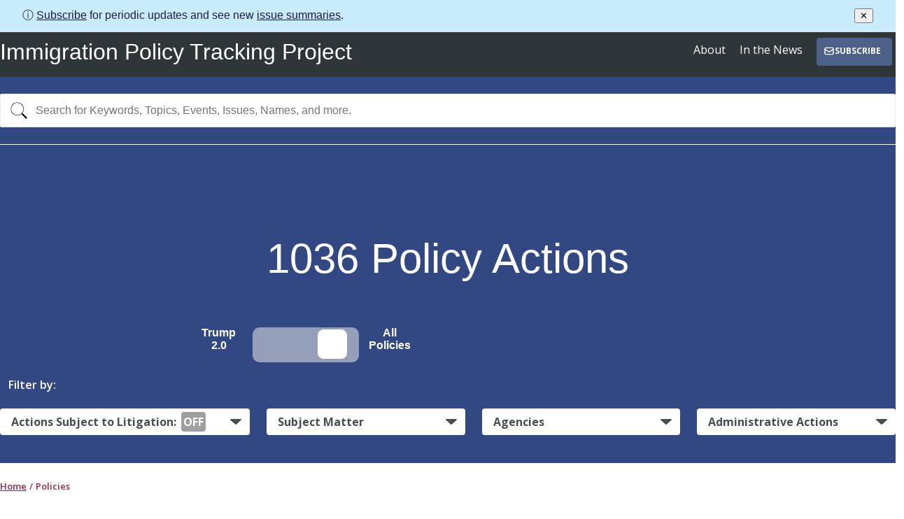

--- FILE ---
content_type: text/html; charset=utf-8
request_url: https://immpolicytracking.org/policies/?type_of_action=
body_size: 164076
content:

<!DOCTYPE html>
<html class="no-js" lang="en">
    <head>
        <meta charset="utf-8" /><!-- Global site tag (gtag.js) - Google Analytics --><script async src="https://www.googletagmanager.com/gtag/js?id=UA-199531616-1"></script><script>window.dataLayer=window.dataLayer||[];function gtag(){dataLayer.push(arguments);}gtag('js',new Date());gtag('config','UA-199531616-1');</script>
        <title>Immigration Policy Tracking Project</title>
        <meta name="viewport" content="width=device-width, initial-scale=1.0">
        <meta name="title" content="Immigration Policy Tracking Project">
        <meta name="description" content="A comprehensive and dynamic catalogue of immigration policies issued by the Trump administration since January 2017.">
        <meta name="og:title" content="Immigration Policy Tracking Project">
        <meta name="og:description" content="A comprehensive and dynamic catalogue of immigration policies issued by the Trump administration since January 2017.">
        <meta name="og:image" content="https://iptp-production.s3.amazonaws.com/static/images/preview-2020.jpg">
        <meta name="og:image:width" content="1200">
        <meta name="og:image:height" content="630">
        <meta name="og:site_name" content="Immigration Policy Tracking Project">
        <meta name="og:type" content="website">
        <meta name="og:url" content="https://immpolicytracking.org/policies/">
        <meta name="og:pubdate" content="2021-02-09T21:30:15.502663-08:00">
        <meta itemprop="name" content="Immigration Policy Tracking Project">
        <meta itemprop="description" content="A comprehensive and dynamic catalogue of immigration policies issued by the Trump administration since January 2017.">
        <meta name="twitter:image" content="https://iptp-production.s3.amazonaws.com/static/images/preview-2020.jpg">
        <meta name="twitter:card" content="summary_large_image">
        
        <meta name="twitter:image:alt" content="Immigration Policy Tracking Project">
        <link rel="apple-touch-icon" sizes="180x180" href="https://iptp-production.s3.amazonaws.com/static/images/favicon/apple-touch-icon.png">
        <link rel="icon" type="image/png" sizes="32x32" href="https://iptp-production.s3.amazonaws.com/static/images/favicon/favicon-32x32.png">
        <link rel="icon" type="image/png" sizes="16x16" href="https://iptp-production.s3.amazonaws.com/static/images/favicon/favicon-16x16.png">
        <link rel="shortcut icon" href="https://iptp-production.s3.amazonaws.com/static/images/favicon/favicon.ico" />  
        <link rel="mask-icon" href="https://iptp-production.s3.amazonaws.com/static/images/favicon/safari-pinned-tab.svg" color="#922846">
        <meta name="msapplication-TileColor" content="#922846">
        <meta name="theme-color" content="#ffffff">
        <link rel="stylesheet" type="text/css" href="https://iptp-production.s3.amazonaws.com/static/css/main.css">
        
    </head>

    <body class="page--index page--policies">
        <a href="#main-content" class="skipnav">Skip to main content</a>
        
<header class="masthead" id="masthead">
  

    <div class="navbar wrap">
        <h1 class="subtitle"><a href="/">Immigration Policy Tracking Project</a></h1>
        
        <nav id="main-menu" class="main-menu" aria-label="Main menu">
        <a href="#masthead" id="main-menu-close" class="menu-close" aria-label="Close main menu">
            <span class="sr-only">Close main menu</span>
            <span class="fa fa-close" aria-hidden="true">
            <svg class="menu-close" width="16" height="16" viewBox="0 0 16 16" fill="none" xmlns="http://www.w3.org/2000/svg">
                <path fill-rule="evenodd" clip-rule="evenodd" d="M11.854 4.146C11.9006 4.19244 11.9375 4.24762 11.9627 4.30837C11.9879 4.36911 12.0009 4.43423 12.0009 4.5C12.0009 4.56577 11.9879 4.63089 11.9627 4.69163C11.9375 4.75238 11.9006 4.80755 11.854 4.854L4.85399 11.854C4.7601 11.9479 4.63277 12.0006 4.49999 12.0006C4.36721 12.0006 4.23988 11.9479 4.14599 11.854C4.0521 11.7601 3.99936 11.6328 3.99936 11.5C3.99936 11.3672 4.0521 11.2399 4.14599 11.146L11.146 4.146C11.1924 4.09944 11.2476 4.06249 11.3084 4.03729C11.3691 4.01208 11.4342 3.99911 11.5 3.99911C11.5658 3.99911 11.6309 4.01208 11.6916 4.03729C11.7524 4.06249 11.8075 4.09944 11.854 4.146V4.146Z" />
                <path fill-rule="evenodd" clip-rule="evenodd" d="M4.14599 4.146C4.09943 4.19244 4.06249 4.24762 4.03728 4.30837C4.01207 4.36911 3.9991 4.43423 3.9991 4.5C3.9991 4.56577 4.01207 4.63089 4.03728 4.69163C4.06249 4.75238 4.09943 4.80755 4.14599 4.854L11.146 11.854C11.2399 11.9479 11.3672 12.0006 11.5 12.0006C11.6328 12.0006 11.7601 11.9479 11.854 11.854C11.9479 11.7601 12.0006 11.6328 12.0006 11.5C12.0006 11.3672 11.9479 11.2399 11.854 11.146L4.85399 4.146C4.80755 4.09944 4.75237 4.06249 4.69163 4.03729C4.63088 4.01208 4.56576 3.99911 4.49999 3.99911C4.43423 3.99911 4.36911 4.01208 4.30836 4.03729C4.24761 4.06249 4.19244 4.09944 4.14599 4.146V4.146Z" />
            </svg>
            </span>
        </a>
        <ul style="justify-content: space-evenly;">
            
            
            <li><a href="/about/" title="About the Immigration Policy Tracking Project" tabindex="0">About</a></li>
            
            
            
            <li><a href="/news/" title="Tracker in the News" tabindex="0">In the News</a></li>
            
            
            
            
            
           <!-- <div style="position: relative">
                <button class="position: absolute; filter-button" type="button" aria-expanded="false" aria-controls="nav-filters-issues"
                    style="font-family: 'Open Sans'; background-color: transparent; color: white; padding-bottom: 16px; font-size: 16px;">
                    Issue Summaries
                </button>
                <div class="navbar-filters-menu" id="nav-filters-issues" hidden
                    style="padding: 4px 0; left: 1%; min-width: 20%;">
                    <div class="filters-menu-content" style="display: flex; flex-direction: column;">
                        <h3 class="filters__heading" style="margin: 0;">
                        <a href="/analyses/border-enforcement-and-asylum-prohibitions"
                            style="border-bottom: 1px solid #ccc;">
                            Issue #1
                        </a>
                        </h3>
                    </div>
                </div>
            </div> -->
            <!-- Subscribe Button -->
             
            <a href="https://efeb52eb.sibforms.com/serve/[base64]" 
                target="_blank" 
                rel="noopener noreferrer" 
                tabindex="0"
                style="background-color: #4d608a; color: white; padding: 6px 16px 6px 10px; border-radius: 4px; text-decoration: none; display: inline-flex; align-items: center; gap: 8px; font-weight: bold; text-transform: uppercase; font-size: 12px;">
                <svg width="16" height="16" viewBox="0 0 24 24" fill="none" xmlns="http://www.w3.org/2000/svg">
                    <path d="M3 8L10.89 13.26C11.2187 13.4793 11.6049 13.5963 12 13.5963C12.3951 13.5963 12.7813 13.4793 13.11 13.26L21 8M5 19H19C19.5304 19 20.0391 18.7893 20.4142 18.4142C20.7893 18.0391 21 17.5304 21 17V7C21 6.46957 20.7893 5.96086 20.4142 5.58579C20.0391 5.21071 19.5304 5 19 5H5C4.46957 5 3.96086 5.21071 3.58579 5.58579C3.21071 5.96086 3 6.46957 3 7V17C3 17.5304 3.21071 18.0391 3.58579 18.4142C3.96086 18.7893 4.46957 19 5 19Z" stroke="currentColor" stroke-width="2" stroke-linecap="round" stroke-linejoin="round"/>
                </svg>
                Subscribe
            </a>
            
        </ul>
        </nav>

        <a href="#main-menu" id="main-menu-toggle" class="menu-toggle" aria-label="Open main menu">
        <span class="sr-only">Open main menu</span>
        <span class="fa fa-bars" aria-hidden="true">
            <svg class="menu-open" width="16" height="16" viewBox="0 0 16 16" fill="none" xmlns="http://www.w3.org/2000/svg">
            <path d="M2.75 4.75H13.25" stroke-width="1.5" stroke-miterlimit="10" stroke-linecap="round"/>
            <path d="M2.75 8H13.25" stroke-width="1.5" stroke-miterlimit="10" stroke-linecap="round"/>
            <path d="M2.75 11.25H13.25" stroke-width="1.5" stroke-miterlimit="10" stroke-linecap="round"/>
            </svg>
        </span>
        </a>

        <a href="#main-menu-toggle" class="backdrop" tabindex="-1" aria-hidden="true" hidden></a>
    </div>

  
  
<form action="/policies/" method="get" id="main-search" class="main-search"><div class="wrap">
    
    


    <input type="hidden" name="type_of_action" value="">

    <input type="hidden" name="order" value="-announced_date">


    <label class="sr-only" for="query">Search for Keywords, Topics, Events, Issues and more. E.g. COVID-19, LGBTQ, Public Charge, MPP</label>
    <input role="combobox" autocomplete="off" aria-owns="res" aria-autocomplete="both" type="text" class="input input--full input-search" id="query" name="query"  placeholder="Search for Keywords, Topics, Events, Issues, Names, and more.">
    <button type="submit" class="icon" value="Search" aria-label="Search">
    <svg width="24" height="24" viewBox="0 0 24 24" fill="none" xmlns="http://www.w3.org/2000/svg">
        <g>
        <path fill-rule="evenodd" clip-rule="evenodd" d="M15.663 15.663C15.8023 15.5235 15.9677 15.4129 16.1498 15.3374C16.3319 15.2619 16.5271 15.2231 16.7242 15.2231C16.9214 15.2231 17.1165 15.2619 17.2986 15.3374C17.4807 15.4129 17.6462 15.5235 17.7855 15.663L23.5605 21.438C23.8419 21.7193 24.0001 22.1008 24.0003 22.4987C24.0004 22.8966 23.8425 23.2783 23.5612 23.5597C23.28 23.8412 22.8984 23.9994 22.5005 23.9996C22.1026 23.9997 21.7209 23.8418 21.4395 23.5605L15.6645 17.7855C15.525 17.6462 15.4144 17.4808 15.3389 17.2987C15.2634 17.1166 15.2245 16.9214 15.2245 16.7242C15.2245 16.5271 15.2634 16.3319 15.3389 16.1498C15.4144 15.9677 15.525 15.8023 15.6645 15.663H15.663Z" fill="black"/>
        <path fill-rule="evenodd" clip-rule="evenodd" d="M9.75 18C10.8334 18 11.9062 17.7866 12.9071 17.372C13.9081 16.9574 14.8175 16.3497 15.5836 15.5836C16.3497 14.8175 16.9574 13.9081 17.372 12.9071C17.7866 11.9062 18 10.8334 18 9.75C18 8.66659 17.7866 7.5938 17.372 6.59286C16.9574 5.59193 16.3497 4.68245 15.5836 3.91637C14.8175 3.15029 13.9081 2.5426 12.9071 2.12799C11.9062 1.71339 10.8334 1.5 9.75 1.5C7.56196 1.5 5.46354 2.36919 3.91637 3.91637C2.36919 5.46354 1.5 7.56196 1.5 9.75C1.5 11.938 2.36919 14.0365 3.91637 15.5836C5.46354 17.1308 7.56196 18 9.75 18ZM19.5 9.75C19.5 12.3359 18.4728 14.8158 16.6443 16.6443C14.8158 18.4728 12.3359 19.5 9.75 19.5C7.16414 19.5 4.68419 18.4728 2.85571 16.6443C1.02723 14.8158 0 12.3359 0 9.75C0 7.16414 1.02723 4.68419 2.85571 2.85571C4.68419 1.02723 7.16414 0 9.75 0C12.3359 0 14.8158 1.02723 16.6443 2.85571C18.4728 4.68419 19.5 7.16414 19.5 9.75Z" fill="black"/>
        </g>
    </svg>
    </button>
      
</div></form>

</header>


        
  
<div class="header spotlight-bg"><div class="wrap">
    
        

<div id="subscription-banner" class="subscription-banner">
  <span class="subscription-banner__text">
    ⓘ
    <a href="https://efeb52eb.sibforms.com/serve/[base64]" style="text-decoration: underline; color: rgb(26, 26, 60);">Subscribe</a>
    for periodic updates and see new
    <a href="/analyses/" style="text-decoration: underline; color: rgb(26, 26, 60);">issue summaries</a>.
  </span>
  <button id="banner-close" aria-label="Close banner" class="subscription-banner__close">✕</button>
</div>

<script>
  (function () {
    if (window.__subscriptionBannerPartialInit) return;
    window.__subscriptionBannerPartialInit = true;

    var banner = document.getElementById('subscription-banner');
    var closeBtn = document.getElementById('banner-close');
    if (!banner || !closeBtn) return;

    function getNavbar() {
      return document.querySelector('.navbar-wrap') || document.querySelector('.navbar');
    }

    function updateBannerClass() {
      var navbar = getNavbar();
      if (!navbar) return;
      if (!banner.classList.contains('hidden')) {
        navbar.classList.add('with-banner');
      } else {
        navbar.classList.remove('with-banner');
      }
    }

    // Ensure the partial always shows the banner on load (do not persist dismissal across reloads)
    try {
      // Remove any inline hiding from other scripts/builds so the partial takes precedence
      banner.classList.remove('hidden');
      banner.style.display = '';
    } catch (e) {
      // ignore
    }

    var today = new Date();
    var cutoffDate = new Date('2026-01-01T23:59:59');
    if (today > cutoffDate) {
      banner.classList.add('hidden');
      updateBannerClass();
      return;
    }

    // Track whether the user closed the banner this page load. If true, do not auto-show.
    var closedByUser = false;
    closeBtn.addEventListener('click', function (e) {
      e.preventDefault();
      // Do not persist dismissal; hide only for this page session
      closedByUser = true;
      banner.classList.add('hidden');
      updateBannerClass();
    });

    // Observe class changes to keep navbar in sync
    var mo = new MutationObserver(function (mutations) {
      // If another script adds 'hidden' but the user hasn't closed via X this load, remove it.
      mutations.forEach(function (m) {
        if (m.attributeName === 'class') {
          var hasHidden = banner.classList.contains('hidden');
          // If another script hides the banner, re-show it unless closed by user
          if (hasHidden && !closedByUser) {
            banner.classList.remove('hidden');
            banner.style.display = '';
          }
        }
      });
      updateBannerClass();
    });
    mo.observe(banner, { attributes: true, attributeFilter: ['class'] });

    // Some other scripts or compiled bundles may run after DOMContentLoaded and hide the banner.
    // Ensure the partial re-shows the banner shortly after load unless the user dismissed it.
    setTimeout(function () {
      // Re-show banner after a short delay to override late-running scripts that hide it
      // but don't re-show if the user closed it via the X button this load.
      if (!closedByUser) {
        banner.classList.remove('hidden');
        banner.style.display = '';
        updateBannerClass();
      }
    }, 120);

    // Initial sync
    updateBannerClass();
  })();
</script>

    
    

      <div class="dataviz-timeline-wrap" style="display: flex; justify-content: flex-end;">
        <!-- <div class="data-viz-dates" aria-hidden="true">
          <span class="data-viz-dates__date">January 2017</span>
          <span class="data-viz-dates__date">January 2021</span>
        </div> -->
        <div id="dataviz-timeline"  aria-hidden="true" data-policies="1363,1359,1347,1357,1348,1349,1360,1350,1356,1351,1352,1307,1308,1314,1300,1302,1309,1091,1289,1294,1296,1298,1281,1291,1295"></div>
        <!-- <div class="dataviz-timeline-bubble-container">
          
            <div class="dataviz-stats-bubble" style="margin-left: auto">
              <strong id="policy-count" data-count="25"></strong> <span class="sr-only">policies between January 2017 and November 2025</span>
            </div>
          
        </div> -->
      </div>
    <h1 class="padding-top--3"><span class="policy-count-header">1036</span>  Policy Actions </h1>
    <div style="display: flex; justify-content: space-evenly; align-items: center; margin-top: 20px;">
        
            <div class="switch" style="margin-right: 10%">
                <span class="label-text left" style="color: white">Trump 2.0</span>
                <input type="checkbox" id="policiesToggleSwitch" class="toggleSwitch">
                    <label class="slider" for="policiesToggleSwitch"></label>
                <span class="label-text right" style="color: white">All Policies</span>
            </div>
        
        <div>
        
        </div>
    </div>
    

<div class="grid-row margin-x--neg1p5 policy-filters">
  <div class="grid-col--12 filter-container" >
    <h2 class="filter-set-heading text-align: center">Filter by:</h2>
    <!-- 
        <div class="switch">
          <span class="label-text left" style="color: white">Trump 2.0</span>
          <input type="checkbox" id="policiesToggleSwitch" class="toggleSwitch">
            <label class="slider" for="policiesToggleSwitch"></label>
          <span class="label-text right" style="color: white">All Policies</span>
        </div> -->
        <!-- <div style="display: flex-end; justify-content: space-between; align-items: center; margin-left: auto; margin-right: 20%">
          <div style="display: flex; align-items: center; gap: 8px; margin-bottom: 16px;">
            <label for="litigationCheckbox" style="margin: 0; font-size: 20px; font-weight: 20px">For Policy Actions subject to litigation</label>
            <input type="checkbox" id="litigationCheckbox" style="transform: scale(1.5)">
          </div>
        </div> -->
    <!--  --> 
  </div>

  <div style="display: flex; gap: 1rem; width: 100%; justify-content: space-evenly; ">
    <div style="flex: 1 1 31%" class="grid-col--12 tablet-s:grid-col--4 tablet-s:padding-x--1p5 margin-bottom--3 tablet-s:margin-bottom--0">
      <div>
        <button class="filter-button" type="button" aria-expanded="false" aria-controls="filters-4a">
          Actions Subject to Litigation: 
          <span class="status-label status-off">
            OFF
          </span>
        </button>
        <div class="filters-menu" id="filters-4a" hidden>
          <div class="">
          <h3 class="filters__heading">
            
              <a href="/policies/?type_of_action=&status=in-litigation" class="dropdown-link">Turn Filter On</a>
            
          </h3>
          </div>
        </div>
      </div>
    </div>
    <div style="flex: 1 1 25%;" class="grid-col--12 tablet-s:grid-col--4 tablet-s:padding-x--1p5 margin-bottom--3 tablet-s:margin-bottom--0">
      <div class="current">
        <button class="filter-button" type="button" aria-expanded="false" aria-controls="filters-1">Subject Matter</button>
        <div class="filters-menu filters-menu--wide" id="filters-1" hidden>
          <h3 class="filters__heading"><a href="/policies/?all=True&amp;category=&amp;subject_matter=" class="current agency-link" data-base-url="/policies/" 
            data-query-string="?all=True&amp;category=&amp;subject_matter=">All Subject Matters</a></h3>
          
            <div class="">
            <h3 class="filters__heading"><a href="/policies/?all=True&amp;category=enforcement" class=" agency-link" data-base-url="/policies/" 
              data-query-string="?all=True&amp;category=enforcement">Enforcement</a></h3>
            
            <ul class="filters__list">
              
                <li class="filters__item"><a href="/policies/?all=True&amp;subject_matter=border" class=" agency-link" data-base-url="/policies/" 
                  data-query-string="?all=True&amp;subject_matter=border">Border</a></li>
              
                <li class="filters__item"><a href="/policies/?all=True&amp;subject_matter=detention" class=" agency-link" data-base-url="/policies/" 
                  data-query-string="?all=True&amp;subject_matter=detention">Detention</a></li>
              
                <li class="filters__item"><a href="/policies/?all=True&amp;subject_matter=interior" class=" agency-link" data-base-url="/policies/" 
                  data-query-string="?all=True&amp;subject_matter=interior">Interior</a></li>
              
                <li class="filters__item"><a href="/policies/?all=True&amp;subject_matter=sanctuary-restrictions" class=" agency-link" data-base-url="/policies/" 
                  data-query-string="?all=True&amp;subject_matter=sanctuary-restrictions">Sanctuary Restrictions</a></li>
              
            </ul>
            
            </div>
          
            <div class="">
            <h3 class="filters__heading"><a href="/policies/?all=True&amp;category=humanitarian" class=" agency-link" data-base-url="/policies/" 
              data-query-string="?all=True&amp;category=humanitarian">Humanitarian</a></h3>
            
            <ul class="filters__list">
              
                <li class="filters__item"><a href="/policies/?all=True&amp;subject_matter=asylum-withholding-and-cat" class=" agency-link" data-base-url="/policies/" 
                  data-query-string="?all=True&amp;subject_matter=asylum-withholding-and-cat">Asylum, Withholding and CAT</a></li>
              
                <li class="filters__item"><a href="/policies/?all=True&amp;subject_matter=daca" class=" agency-link" data-base-url="/policies/" 
                  data-query-string="?all=True&amp;subject_matter=daca">DACA</a></li>
              
                <li class="filters__item"><a href="/policies/?all=True&amp;subject_matter=minors" class=" agency-link" data-base-url="/policies/" 
                  data-query-string="?all=True&amp;subject_matter=minors">Minors</a></li>
              
                <li class="filters__item"><a href="/policies/?all=True&amp;subject_matter=refugees" class=" agency-link" data-base-url="/policies/" 
                  data-query-string="?all=True&amp;subject_matter=refugees">Refugees</a></li>
              
                <li class="filters__item"><a href="/policies/?all=True&amp;subject_matter=tps" class=" agency-link" data-base-url="/policies/" 
                  data-query-string="?all=True&amp;subject_matter=tps">TPS</a></li>
              
                <li class="filters__item"><a href="/policies/?all=True&amp;subject_matter=utvawa" class=" agency-link" data-base-url="/policies/" 
                  data-query-string="?all=True&amp;subject_matter=utvawa">U/T/VAWA</a></li>
              
            </ul>
            
            </div>
          
            <div class="">
            <h3 class="filters__heading"><a href="/policies/?all=True&amp;category=non-immigrant-visas" class=" agency-link" data-base-url="/policies/" 
              data-query-string="?all=True&amp;category=non-immigrant-visas">Non-Immigrant Visas</a></h3>
            
            <ul class="filters__list">
              
                <li class="filters__item"><a href="/policies/?all=True&amp;subject_matter=employment-based" class=" agency-link" data-base-url="/policies/" 
                  data-query-string="?all=True&amp;subject_matter=employment-based">Employment-Based</a></li>
              
                <li class="filters__item"><a href="/policies/?all=True&amp;subject_matter=family-based" class=" agency-link" data-base-url="/policies/" 
                  data-query-string="?all=True&amp;subject_matter=family-based">Family-Based</a></li>
              
                <li class="filters__item"><a href="/policies/?all=True&amp;subject_matter=student" class=" agency-link" data-base-url="/policies/" 
                  data-query-string="?all=True&amp;subject_matter=student">Student</a></li>
              
                <li class="filters__item"><a href="/policies/?all=True&amp;subject_matter=visitor" class=" agency-link" data-base-url="/policies/" 
                  data-query-string="?all=True&amp;subject_matter=visitor">Visitor</a></li>
              
            </ul>
            
            </div>
          
            <div class="">
            <h3 class="filters__heading"><a href="/policies/?all=True&amp;category=immigrant-visas" class=" agency-link" data-base-url="/policies/" 
              data-query-string="?all=True&amp;category=immigrant-visas">Immigrant Visas</a></h3>
            
            <ul class="filters__list">
              
                <li class="filters__item"><a href="/policies/?all=True&amp;subject_matter=family-based-2" class=" agency-link" data-base-url="/policies/" 
                  data-query-string="?all=True&amp;subject_matter=family-based-2">Family-Based</a></li>
              
                <li class="filters__item"><a href="/policies/?all=True&amp;subject_matter=diversity" class=" agency-link" data-base-url="/policies/" 
                  data-query-string="?all=True&amp;subject_matter=diversity">Diversity</a></li>
              
                <li class="filters__item"><a href="/policies/?all=True&amp;subject_matter=employment-based-2" class=" agency-link" data-base-url="/policies/" 
                  data-query-string="?all=True&amp;subject_matter=employment-based-2">Employment-Based</a></li>
              
                <li class="filters__item"><a href="/policies/?all=True&amp;subject_matter=special-immigrant" class=" agency-link" data-base-url="/policies/" 
                  data-query-string="?all=True&amp;subject_matter=special-immigrant">Special Immigrant</a></li>
              
            </ul>
            
            </div>
          
            <div class="">
            <h3 class="filters__heading"><a href="/policies/?all=True&amp;category=citizenship" class=" agency-link" data-base-url="/policies/" 
              data-query-string="?all=True&amp;category=citizenship">Citizenship</a></h3>
            
            <ul class="filters__list">
              
                <li class="filters__item"><a href="/policies/?all=True&amp;subject_matter=naturalization" class=" agency-link" data-base-url="/policies/" 
                  data-query-string="?all=True&amp;subject_matter=naturalization">Naturalization</a></li>
              
            </ul>
            
            </div>
          
            <div class="">
            <h3 class="filters__heading"><a href="/policies/?all=True&amp;category=labor" class=" agency-link" data-base-url="/policies/" 
              data-query-string="?all=True&amp;category=labor">Labor</a></h3>
            
            <ul class="filters__list">
              
                <li class="filters__item"><a href="/policies/?all=True&amp;subject_matter=employment-verification" class=" agency-link" data-base-url="/policies/" 
                  data-query-string="?all=True&amp;subject_matter=employment-verification">Employment Verification</a></li>
              
                <li class="filters__item"><a href="/policies/?all=True&amp;subject_matter=workplace-enforcement" class=" agency-link" data-base-url="/policies/" 
                  data-query-string="?all=True&amp;subject_matter=workplace-enforcement">Workplace Enforcement</a></li>
              
            </ul>
            
            </div>
          
            <div class="">
            <h3 class="filters__heading"><a href="/policies/?all=True&amp;category=hearings-and-adjudications" class=" agency-link" data-base-url="/policies/" 
              data-query-string="?all=True&amp;category=hearings-and-adjudications">Hearings and Adjudications</a></h3>
            
            </div>
          
        </div>
      </div>
    </div>
    <div style="flex: 1 1 25%;" class="grid-col--12 tablet-s:grid-col--4 tablet-s:padding-x--1p5 margin-bottom--3 tablet-s:margin-bottom--0">
      <div class="current">
        <button class="filter-button" type="button" aria-expanded="false" aria-controls="filters-2">Agencies</button>
        <div class="filters-menu filters-menu--wide" id="filters-2" hidden>
          <h3 class="filters__heading"><a href="/policies/?all=True&amp;agency=&amp;department=" class="current agency-link" data-base-url="/policies/" 
            data-query-string="?all=True&amp;agency=&amp;department=">All Agencies</a></h3>
          
            <div class="">
            <h3 class="filters__heading"><a href="/policies/?all=True&amp;department=department-of-homeland-security" class=" agency-link" data-base-url="/policies/" 
              data-query-string="?all=True&amp;department=department-of-homeland-security">Department of Homeland Security</a></h3>
            
            <ul class="filters__list">
              
                <li class="filters__item"><a href="/policies/?all=True&amp;agency=customs-and-border-protection" class=" agency-link" data-base-url="/policies/" 
                  data-query-string="?all=True&amp;agency=customs-and-border-protection">CBP</a></li>
              
                <li class="filters__item"><a href="/policies/?all=True&amp;agency=immigration-and-customs-enforcement" class=" agency-link" data-base-url="/policies/" 
                  data-query-string="?all=True&amp;agency=immigration-and-customs-enforcement">ICE</a></li>
              
                <li class="filters__item"><a href="/policies/?all=True&amp;agency=us-citizenship-and-immigration-services" class=" agency-link" data-base-url="/policies/" 
                  data-query-string="?all=True&amp;agency=us-citizenship-and-immigration-services">USCIS</a></li>
              
                <li class="filters__item"><a href="/policies/?all=True&amp;agency=office-for-civil-rights-and-civil-liberties" class=" agency-link" data-base-url="/policies/" 
                  data-query-string="?all=True&amp;agency=office-for-civil-rights-and-civil-liberties">CRCL</a></li>
              
                <li class="filters__item"><a href="/policies/?all=True&amp;agency=federal-emergency-management-agency" class=" agency-link" data-base-url="/policies/" 
                  data-query-string="?all=True&amp;agency=federal-emergency-management-agency">FEMA</a></li>
              
                <li class="filters__item"><a href="/policies/?all=True&amp;agency=transportation-security-administration" class=" agency-link" data-base-url="/policies/" 
                  data-query-string="?all=True&amp;agency=transportation-security-administration">TSA</a></li>
              
            </ul>
            
            </div>
          
            <div class="">
            <h3 class="filters__heading"><a href="/policies/?all=True&amp;department=department-of-justice" class=" agency-link" data-base-url="/policies/" 
              data-query-string="?all=True&amp;department=department-of-justice">Department of Justice</a></h3>
            
            <ul class="filters__list">
              
                <li class="filters__item"><a href="/policies/?all=True&amp;agency=attorney-general" class=" agency-link" data-base-url="/policies/" 
                  data-query-string="?all=True&amp;agency=attorney-general">AG</a></li>
              
                <li class="filters__item"><a href="/policies/?all=True&amp;agency=executive-office-for-immigration-review" class=" agency-link" data-base-url="/policies/" 
                  data-query-string="?all=True&amp;agency=executive-office-for-immigration-review">EOIR</a></li>
              
                <li class="filters__item"><a href="/policies/?all=True&amp;agency=immigrant-and-employee-rights-section" class=" agency-link" data-base-url="/policies/" 
                  data-query-string="?all=True&amp;agency=immigrant-and-employee-rights-section">IER</a></li>
              
            </ul>
            
            </div>
          
            <div class="">
            <h3 class="filters__heading"><a href="/policies/?all=True&amp;department=department-of-labor" class=" agency-link" data-base-url="/policies/" 
              data-query-string="?all=True&amp;department=department-of-labor">Department of Labor</a></h3>
            
            </div>
          
            <div class="">
            <h3 class="filters__heading"><a href="/policies/?all=True&amp;department=department-of-state" class=" agency-link" data-base-url="/policies/" 
              data-query-string="?all=True&amp;department=department-of-state">Department of State</a></h3>
            
            <ul class="filters__list">
              
                <li class="filters__item"><a href="/policies/?all=True&amp;agency=bureau-of-consular-affairs" class=" agency-link" data-base-url="/policies/" 
                  data-query-string="?all=True&amp;agency=bureau-of-consular-affairs">CA</a></li>
              
                <li class="filters__item"><a href="/policies/?all=True&amp;agency=bureau-of-population-refugees-and-migration" class=" agency-link" data-base-url="/policies/" 
                  data-query-string="?all=True&amp;agency=bureau-of-population-refugees-and-migration">PRM</a></li>
              
            </ul>
            
            </div>
          
            <div class="">
            <h3 class="filters__heading"><a href="/policies/?all=True&amp;department=health-human-services" class=" agency-link" data-base-url="/policies/" 
              data-query-string="?all=True&amp;department=health-human-services">Health &amp; Human Services</a></h3>
            
            <ul class="filters__list">
              
                <li class="filters__item"><a href="/policies/?all=True&amp;agency=centers-for-disease-control-and-prevention" class=" agency-link" data-base-url="/policies/" 
                  data-query-string="?all=True&amp;agency=centers-for-disease-control-and-prevention">CDC</a></li>
              
                <li class="filters__item"><a href="/policies/?all=True&amp;agency=office-of-refugee-resettlement" class=" agency-link" data-base-url="/policies/" 
                  data-query-string="?all=True&amp;agency=office-of-refugee-resettlement">ORR</a></li>
              
            </ul>
            
            </div>
          
            <div class="">
            <h3 class="filters__heading"><a href="/policies/?all=True&amp;department=other" class=" agency-link" data-base-url="/policies/" 
              data-query-string="?all=True&amp;department=other">Other</a></h3>
            
            <ul class="filters__list">
              
                <li class="filters__item"><a href="/policies/?all=True&amp;agency=department-of-defense" class=" agency-link" data-base-url="/policies/" 
                  data-query-string="?all=True&amp;agency=department-of-defense">DOD</a></li>
              
                <li class="filters__item"><a href="/policies/?all=True&amp;agency=state-local-entities" class=" agency-link" data-base-url="/policies/" 
                  data-query-string="?all=True&amp;agency=state-local-entities">S&amp;L</a></li>
              
                <li class="filters__item"><a href="/policies/?all=True&amp;agency=social-security-administration" class=" agency-link" data-base-url="/policies/" 
                  data-query-string="?all=True&amp;agency=social-security-administration">SSA</a></li>
              
            </ul>
            
            </div>
          
        </div>
      </div>
    </div>
    <div style="flex: 1 1 25%; min-width: 200px" class="grid-col--12 tablet-s:grid-col--4 tablet-s:padding-x--1p5 margin-bottom--3 tablet-s:margin-bottom--0">
      <div class="current">
        <button class="filter-button" type="button" aria-expanded="false" aria-controls="filters-4">Administrative Actions</button>
        <div class="filters-menu" id="filters-4" hidden>
          <div class="">
          <h3 class="filters__heading"><a href="/policies/?all=True&amp;type_of_action=" class="current agency-link" data-base-url="/policies/" 
            data-query-string="?all=True&amp;type_of_action=">All Actions</a></h3>
          
            <h3 class="filters__heading"><a href="/policies/?all=True&amp;type_of_action=adjudication" class=" agency-link" data-base-url="/policies/" 
              data-query-string="?all=True&amp;type_of_action=adjudication">Adjudication</a></h3>
          
            <h3 class="filters__heading"><a href="/policies/?all=True&amp;type_of_action=agency-directive" class=" agency-link" data-base-url="/policies/" 
              data-query-string="?all=True&amp;type_of_action=agency-directive">Agency Directive</a></h3>
          
            <h3 class="filters__heading"><a href="/policies/?all=True&amp;type_of_action=change-in-practice" class=" agency-link" data-base-url="/policies/" 
              data-query-string="?all=True&amp;type_of_action=change-in-practice">Change in Practice</a></h3>
          
            <h3 class="filters__heading"><a href="/policies/?all=True&amp;type_of_action=data-and-reports" class=" agency-link" data-base-url="/policies/" 
              data-query-string="?all=True&amp;type_of_action=data-and-reports">Data and Reports</a></h3>
          
            <h3 class="filters__heading"><a href="/policies/?all=True&amp;type_of_action=forms-and-information-collection" class=" agency-link" data-base-url="/policies/" 
              data-query-string="?all=True&amp;type_of_action=forms-and-information-collection">Forms and Information Collection</a></h3>
          
            <h3 class="filters__heading"><a href="/policies/?all=True&amp;type_of_action=presidential-orders" class=" agency-link" data-base-url="/policies/" 
              data-query-string="?all=True&amp;type_of_action=presidential-orders">Presidential Orders</a></h3>
          
            <h3 class="filters__heading"><a href="/policies/?all=True&amp;type_of_action=program-termination" class=" agency-link" data-base-url="/policies/" 
              data-query-string="?all=True&amp;type_of_action=program-termination">Program Termination</a></h3>
          
            <h3 class="filters__heading"><a href="/policies/?all=True&amp;type_of_action=rule" class=" agency-link" data-base-url="/policies/" 
              data-query-string="?all=True&amp;type_of_action=rule">Rule</a></h3>
          
            <h3 class="filters__heading"><a href="/policies/?all=True&amp;type_of_action=legislation" class=" agency-link" data-base-url="/policies/" 
              data-query-string="?all=True&amp;type_of_action=legislation">Legislation</a></h3>
          
          </div>
        </div>
      </div>
    </div>
  </div>
</div>

</div></div>


 <div class="main" id="main-content">
  <div class="wrap">
    
<nav class="breadcrumb" aria-label="breadcrumbs">
  
  <ol class="breadcrumb-list">
      <li class="breadcrumb-list__item">
        <a class="breadcrumb__link" href="/">Home</a>
      </li>
      
      <li class="breadcrumb-list__item" aria-current="true">
        <span>Policies</span>
      </li>
      
  </ol>
  
</nav>
    <form action="" method="GET" class="form">
      <div class="grid-row">
        <div class="grid-col--12 tablet-s:grid-col--2">
          
          <!--  -->
            
<div class="facets" id="facets">
    <h5>Filter</h5>
    <div class="facets-form">
        


    <input type="hidden" name="type_of_action" value="">

    <input type="hidden" name="order" value="-announced_date">

  
                 
                    
                        <fieldset>
                            <h6>
                                <span class="facet--name" style="max-width: 80%;">Policies by Current Status</span>
                            </h6>
                            
                                <label for="current_status_1">
                                    <input type="checkbox" class="facet" name="current_status" value="1" id="current_status_1" >Fully in Effect (666)
                                </label>
                            
                                <label for="current_status_2">
                                    <input type="checkbox" class="facet" name="current_status" value="2" id="current_status_2" >Partially in effect (59)
                                </label>
                            
                                <label for="current_status_3">
                                    <input type="checkbox" class="facet" name="current_status" value="3" id="current_status_3" >Not in effect (304)
                                </label>
                            
                        </fieldset> 
                     
                        <fieldset>
                            <h6>
                                <span class="facet--name" style="max-width: 80%;">Action on Policies by</span>
                            </h6>
                            
                                <label for="policy_actor_1">
                                    <input type="checkbox" class="facet" name="policy_actor" value="1" id="policy_actor_1" >Biden Administration (362)
                                </label>
                            
                                <label for="policy_actor_2">
                                    <input type="checkbox" class="facet" name="policy_actor" value="2" id="policy_actor_2" >Courts (122)
                                </label>
                            
                                <label for="policy_actor_3">
                                    <input type="checkbox" class="facet" name="policy_actor" value="3" id="policy_actor_3" >Other (148)
                                </label>
                            
                        </fieldset> 
                     
                        <fieldset>
                            <h6>
                                <span class="facet--name" style="max-width: 80%;">Type of Action Affecting Trump-era Policies</span>
                            </h6>
                            
                                <label for="post_trump_action_2">
                                    <input type="checkbox" class="facet" name="post_trump_action" value="2" id="post_trump_action_2" >Revoked/Replaced (213)
                                </label>
                            
                                <label for="post_trump_action_4">
                                    <input type="checkbox" class="facet" name="post_trump_action" value="4" id="post_trump_action_4" >Expired (21)
                                </label>
                            
                                <label for="post_trump_action_6">
                                    <input type="checkbox" class="facet" name="post_trump_action" value="6" id="post_trump_action_6" >Enjoined/Vacated (75)
                                </label>
                            
                                <label for="post_trump_action_3">
                                    <input type="checkbox" class="facet" name="post_trump_action" value="3" id="post_trump_action_3" >Modified (142)
                                </label>
                            
                                <label for="post_trump_action_5">
                                    <input type="checkbox" class="facet" name="post_trump_action" value="5" id="post_trump_action_5" >Delayed (13)
                                </label>
                            
                                <label for="post_trump_action_7">
                                    <input type="checkbox" class="facet" name="post_trump_action" value="7" id="post_trump_action_7" >Proposed Revocation/Replacement/Modification (39)
                                </label>
                            
                                <label for="post_trump_action_8">
                                    <input type="checkbox" class="facet" name="post_trump_action" value="8" id="post_trump_action_8" >Under Study (51)
                                </label>
                            
                                <label for="post_trump_action_9">
                                    <input type="checkbox" class="facet" name="post_trump_action" value="9" id="post_trump_action_9" >Approved/Retained (78)
                                </label>
                            
                                <label for="post_trump_action_10">
                                    <input type="checkbox" class="facet" name="post_trump_action" value="10" id="post_trump_action_10" >Biden Administration Change Enjoined (12)
                                </label>
                            
                                <label for="post_trump_action_1">
                                    <input type="checkbox" class="facet" name="post_trump_action" value="1" id="post_trump_action_1" >No Action Taken (28)
                                </label>
                            
                                <label for="post_trump_action_11">
                                    <input type="checkbox" class="facet" name="post_trump_action" value="11" id="post_trump_action_11" >Other (123)
                                </label>
                            
                        </fieldset> 
                     
                        <fieldset>
                            <h6>
                                <span class="facet--name" style="max-width: 80%;">Policies by Year</span>
                            </h6>
                            
                                <label for="year_2021">
                                    <input type="checkbox" class="facet" name="year" value="2021" id="year_2021" >2021 (30)
                                </label>
                            
                                <label for="year_2020">
                                    <input type="checkbox" class="facet" name="year" value="2020" id="year_2020" >2020 (307)
                                </label>
                            
                                <label for="year_2019">
                                    <input type="checkbox" class="facet" name="year" value="2019" id="year_2019" >2019 (236)
                                </label>
                            
                                <label for="year_2018">
                                    <input type="checkbox" class="facet" name="year" value="2018" id="year_2018" >2018 (287)
                                </label>
                            
                                <label for="year_2017">
                                    <input type="checkbox" class="facet" name="year" value="2017" id="year_2017" >2017 (165)
                                </label>
                            
                        </fieldset> 
                           
                

            <!-- removed the button disabled  -->
            <fieldset>
                <button type="submit" id="apply-filter" class="button button--primary button--large" >Apply Filters</button>
                
            </fieldset>
    </div>
</div> 



          <!--  -->
        
          <!--  -->
            
<div class="facets" id="facets">
    <h5>Filter</h5>
    <div class="facets-form">
        


    <input type="hidden" name="type_of_action" value="">

    <input type="hidden" name="order" value="-announced_date">

  
                 
                    
                        <fieldset>
                            <h6>
                                <span class="facet--name" style="max-width: 80%;">Policies by Current Status</span>
                            </h6>
                            
                                <label for="current_status_1">
                                    <input type="checkbox" class="facet" name="current_status" value="1" id="current_status_1" >Fully in Effect (666)
                                </label>
                            
                                <label for="current_status_2">
                                    <input type="checkbox" class="facet" name="current_status" value="2" id="current_status_2" >Partially in effect (59)
                                </label>
                            
                                <label for="current_status_3">
                                    <input type="checkbox" class="facet" name="current_status" value="3" id="current_status_3" >Not in effect (304)
                                </label>
                            
                        </fieldset> 
                     
                        <fieldset>
                            <h6>
                                <span class="facet--name" style="max-width: 80%;">Action on Policies by</span>
                            </h6>
                            
                                <label for="policy_actor_1">
                                    <input type="checkbox" class="facet" name="policy_actor" value="1" id="policy_actor_1" >Biden Administration (362)
                                </label>
                            
                                <label for="policy_actor_2">
                                    <input type="checkbox" class="facet" name="policy_actor" value="2" id="policy_actor_2" >Courts (122)
                                </label>
                            
                                <label for="policy_actor_3">
                                    <input type="checkbox" class="facet" name="policy_actor" value="3" id="policy_actor_3" >Other (148)
                                </label>
                            
                        </fieldset> 
                     
                        <fieldset>
                            <h6>
                                <span class="facet--name" style="max-width: 80%;">Type of Action Affecting Trump-era Policies</span>
                            </h6>
                            
                                <label for="post_trump_action_2">
                                    <input type="checkbox" class="facet" name="post_trump_action" value="2" id="post_trump_action_2" >Revoked/Replaced (213)
                                </label>
                            
                                <label for="post_trump_action_4">
                                    <input type="checkbox" class="facet" name="post_trump_action" value="4" id="post_trump_action_4" >Expired (21)
                                </label>
                            
                                <label for="post_trump_action_6">
                                    <input type="checkbox" class="facet" name="post_trump_action" value="6" id="post_trump_action_6" >Enjoined/Vacated (75)
                                </label>
                            
                                <label for="post_trump_action_3">
                                    <input type="checkbox" class="facet" name="post_trump_action" value="3" id="post_trump_action_3" >Modified (142)
                                </label>
                            
                                <label for="post_trump_action_5">
                                    <input type="checkbox" class="facet" name="post_trump_action" value="5" id="post_trump_action_5" >Delayed (13)
                                </label>
                            
                                <label for="post_trump_action_7">
                                    <input type="checkbox" class="facet" name="post_trump_action" value="7" id="post_trump_action_7" >Proposed Revocation/Replacement/Modification (39)
                                </label>
                            
                                <label for="post_trump_action_8">
                                    <input type="checkbox" class="facet" name="post_trump_action" value="8" id="post_trump_action_8" >Under Study (51)
                                </label>
                            
                                <label for="post_trump_action_9">
                                    <input type="checkbox" class="facet" name="post_trump_action" value="9" id="post_trump_action_9" >Approved/Retained (78)
                                </label>
                            
                                <label for="post_trump_action_10">
                                    <input type="checkbox" class="facet" name="post_trump_action" value="10" id="post_trump_action_10" >Biden Administration Change Enjoined (12)
                                </label>
                            
                                <label for="post_trump_action_1">
                                    <input type="checkbox" class="facet" name="post_trump_action" value="1" id="post_trump_action_1" >No Action Taken (28)
                                </label>
                            
                                <label for="post_trump_action_11">
                                    <input type="checkbox" class="facet" name="post_trump_action" value="11" id="post_trump_action_11" >Other (123)
                                </label>
                            
                        </fieldset> 
                     
                        <fieldset>
                            <h6>
                                <span class="facet--name" style="max-width: 80%;">Policies by Year</span>
                            </h6>
                            
                                <label for="year_2021">
                                    <input type="checkbox" class="facet" name="year" value="2021" id="year_2021" >2021 (30)
                                </label>
                            
                                <label for="year_2020">
                                    <input type="checkbox" class="facet" name="year" value="2020" id="year_2020" >2020 (307)
                                </label>
                            
                                <label for="year_2019">
                                    <input type="checkbox" class="facet" name="year" value="2019" id="year_2019" >2019 (236)
                                </label>
                            
                                <label for="year_2018">
                                    <input type="checkbox" class="facet" name="year" value="2018" id="year_2018" >2018 (287)
                                </label>
                            
                                <label for="year_2017">
                                    <input type="checkbox" class="facet" name="year" value="2017" id="year_2017" >2017 (165)
                                </label>
                            
                        </fieldset> 
                           
                

            <!-- removed the button disabled  -->
            <fieldset>
                <button type="submit" id="apply-filter" class="button button--primary button--large" >Apply Filters</button>
                
            </fieldset>
    </div>
</div> 



          <!--  -->
        
        </div>
        <div class="grid-row grid-col--12 tablet-s:grid-col--10 timeline__header">
          
          <div class="grid-col--12 tablet-s:grid-col--8 timeline-policies__header">
              <h5><span class="policy-count-header"></span> Trump Policy Actions</span></h5>

                <div class="sort" style="display: flex; align-items: center; gap: 1rem;">
                  <div style="display: flex; align-items: center; gap: 0.5rem;">
                    <label for="sort-select" class="sort__label" style="margin: 0; line-height: 1;">Sort by:</label>
                    <select id="sort-select" class="sort__dropdown" onchange="updateSort()">
                      
                        <option value="announced_date" selected>Date Announced</option>
                      
                        <option value="latest_revision_created_at" >Last Updated</option>
                      
                        <option value="effective_date" >Effective Date</option>
                      
                    </select>
                  </div>
                  
                  <div style="display: flex; align-items: center; gap: 0.5rem;">
                    <label for="direction-select" class="sort__label" style="margin: 0; line-height: 1;">Order:</label>
                    <select id="direction-select" class="sort__dropdown" onchange="updateSort()">
                      <option value="desc" selected>Newest First</option>
                      <option value="asc" >Oldest First</option>
                    </select>
                  </div>
                </div>
                
          </div>
          
        </div>
      </div>
    </form>
  </div>
  
    
      
        <section class="site-section site-section--no-spacing site-section--timeline">
          <ol class="wrap timeline">
              <li class="grid-row timeline__item">
                <div class="grid-col--12 tablet-s:grid-col--2 timeline__item-start"></div>
                <div class="grid-col--12 tablet-s:grid-col--10 timeline__item-mid">
                  <div class="timeline__header__month timeline__header__month--first ">
                    <div class="grid-row grid-col--12">
                      <div class="grid-col--12 tablet-s:grid-col--8">
                        <h2 class="timeline__item-heading">January <span class="timeline__item-heading--year">2021</span></h2>
                      </div>
                      <div class="grid-col--12 tablet-s:grid-col--4 timeline__meta"></div>
                    </div>
                  </div>  
                  <ol class="timeline__l2">
                    
                      


<li class="grid-row timeline__l2__item policy-row">
    <div class="grid-col--12 tablet-s:grid-col--8 timeline__policy-trump" data-policy-id="1307">
      <span class="date announced-date">January 19, 2021</span>
      
      <h3 class="timeline__l2__heading"><a class="timeline__l2__heading-link" href="/policies/memorandum-deferred-enforced-departure-certain-venezuelans/">POTUS issues 18-month Deferred Enforced Departure (DED) for certain Venezuelans</a></h3>
      

  <div class="policy__meta">
    
    <span class="policy__meta-group"><span class="meta__label">TPS</span><span class="meta__label">Humanitarian</span></span>
    
    
     <span class="policy__meta-group"><span class="meta__label">DHS</span></span>
    
    
     <span class="policy__meta-group"><span class="meta__label">Final/Actual</span><span class="meta__label">Expired</span><span class="meta__label">Replaced</span></span>
    
    
     <span class="policy__meta-group"><span class="meta__label">Presidential Orders</span></span>
    
  </div>
  
  
  
  

    </div>
    <div class="grid-col--12 tablet-s:grid-col--4 timeline__meta">
      <div class="timeline__policy-current">
        

<h4 class="meta__current-status">Current Status</h4>


<span class="status status--not-in-effect">Not in effect
    
    <span class="facet--help" data-term="not-in-effect">
        <svg width="14" height="14" viewBox="0 0 14 14" fill="none" xmlns="http://www.w3.org/2000/svg">
            <path d="M14 7C14 8.85652 13.2625 10.637 11.9497 11.9497C10.637 13.2625 8.85652 14 7 14C5.14348 14 3.36301 13.2625 2.05025 11.9497C0.737498 10.637 0 8.85652 0 7C0 5.14348 0.737498 3.36301 2.05025 2.05025C3.36301 0.737498 5.14348 0 7 0C8.85652 0 10.637 0.737498 11.9497 2.05025C13.2625 3.36301 14 5.14348 14 7ZM4.809 5.27887H5.53088C5.65163 5.27887 5.74787 5.18 5.76363 5.06012C5.84237 4.48612 6.23612 4.06787 6.93787 4.06787C7.53813 4.06787 8.08763 4.368 8.08763 5.08987C8.08763 5.6455 7.76038 5.901 7.24325 6.2895C6.65438 6.71738 6.188 7.217 6.22125 8.02812L6.22388 8.218C6.22479 8.27541 6.24825 8.33015 6.28917 8.37042C6.33009 8.41069 6.38521 8.43326 6.44263 8.43325H7.15225C7.21027 8.43325 7.26591 8.4102 7.30693 8.36918C7.34795 8.32816 7.371 8.27252 7.371 8.2145V8.12263C7.371 7.49438 7.60988 7.3115 8.25475 6.82237C8.78763 6.41725 9.34325 5.9675 9.34325 5.02338C9.34325 3.70125 8.22675 3.0625 7.00437 3.0625C5.89575 3.0625 4.68125 3.57875 4.59812 5.06275C4.59693 5.09101 4.60152 5.11921 4.61163 5.14563C4.62173 5.17204 4.63713 5.19611 4.65689 5.21636C4.67664 5.2366 4.70032 5.25259 4.72648 5.26334C4.75264 5.27409 4.78072 5.27938 4.809 5.27887ZM6.84338 10.9165C7.37713 10.9165 7.74375 10.5717 7.74375 10.1054C7.74375 9.62237 7.37625 9.28288 6.84338 9.28288C6.33238 9.28288 5.9605 9.62237 5.9605 10.1054C5.9605 10.5717 6.33238 10.9165 6.84425 10.9165H6.84338Z" fill="#494F51"/>
        </svg>
    </span>
    
</span>



<div class="recent-actions">
    <a href="/policies/memorandum-deferred-enforced-departure-certain-venezuelans/" class="recent-action">
        <span class="date">
            <svg width="13" height="12" viewBox="0 0 13 12" fill="none" xmlns="http://www.w3.org/2000/svg">
                <path fill-rule="evenodd" clip-rule="evenodd" d="M6.21888 0.968875C6.28854 0.899031 6.37131 0.843616 6.46243 0.805806C6.55354 0.767997 6.65122 0.748535 6.74988 0.748535C6.84853 0.748535 6.94621 0.767997 7.03733 0.805806C7.12844 0.843616 7.21121 0.899031 7.28088 0.968875L11.7809 5.46887C11.8507 5.53854 11.9061 5.62131 11.9439 5.71242C11.9818 5.80354 12.0012 5.90122 12.0012 5.99987C12.0012 6.09853 11.9818 6.19621 11.9439 6.28732C11.9061 6.37844 11.8507 6.46121 11.7809 6.53087L7.28088 11.0309C7.14005 11.1717 6.94904 11.2508 6.74988 11.2508C6.55071 11.2508 6.35971 11.1717 6.21888 11.0309C6.07805 10.89 5.99893 10.699 5.99893 10.4999C5.99893 10.3007 6.07805 10.1097 6.21888 9.96887L10.1894 5.99987L6.21888 2.03088C6.14903 1.96121 6.09362 1.87844 6.05581 1.78733C6.018 1.69621 5.99854 1.59853 5.99854 1.49988C5.99854 1.40122 6.018 1.30354 6.05581 1.21242C6.09362 1.12131 6.14903 1.03854 6.21888 0.968875Z" fill="currentColor"/>
                <path fill-rule="evenodd" clip-rule="evenodd" d="M0 6C0 5.80109 0.0790178 5.61032 0.21967 5.46967C0.360322 5.32902 0.551088 5.25 0.75 5.25L10.5 5.25C10.6989 5.25 10.8897 5.32902 11.0303 5.46967C11.171 5.61032 11.25 5.80109 11.25 6C11.25 6.19891 11.171 6.38968 11.0303 6.53033C10.8897 6.67098 10.6989 6.75 10.5 6.75L0.75 6.75C0.551088 6.75 0.360322 6.67098 0.21967 6.53033C0.0790178 6.38968 0 6.19891 0 6Z" fill="currentColor"/>
            </svg>
            March 9, 2021
        </span>
        <h6>Acted on by Biden Administration</h6>
    </a>
</div>


      </div>
    </div>
</li>


                      <time
                        class="timeline__date"
                        datetime="2023-10-04T09:37:44.417839-07:00"
                        style="font-size:0.8rem;color:#666;"
                      >
                        Updated on October 4, 2023
                      </time>
                    
                      


<li class="grid-row timeline__l2__item policy-row">
    <div class="grid-col--12 tablet-s:grid-col--8 timeline__policy-trump" data-policy-id="1308">
      <span class="date announced-date">January 19, 2021</span>
      
      <h3 class="timeline__l2__heading"><a class="timeline__l2__heading-link" href="/policies/dos-designates-ansarallah-foreign-terrorist-organization/">DOS designates Ansarallah as a foreign terrorist organization</a></h3>
      

  <div class="policy__meta">
    
    <span class="policy__meta-group"><span class="meta__label">Enforcement</span><span class="meta__label">Non-Immigrant Visas</span><span class="meta__label">Immigrant Visas</span></span>
    
    
     <span class="policy__meta-group"><span class="meta__label">DOS</span></span>
    
    
     <span class="policy__meta-group"><span class="meta__label">Final/Actual</span></span>
    
    
     <span class="policy__meta-group"><span class="meta__label">Agency Directive</span></span>
    
  </div>
  
  
  
  

    </div>
    <div class="grid-col--12 tablet-s:grid-col--4 timeline__meta">
      <div class="timeline__policy-current">
        

<h4 class="meta__current-status">Current Status</h4>


<span class="status status--not-in-effect">Not in effect
    
    <span class="facet--help" data-term="not-in-effect">
        <svg width="14" height="14" viewBox="0 0 14 14" fill="none" xmlns="http://www.w3.org/2000/svg">
            <path d="M14 7C14 8.85652 13.2625 10.637 11.9497 11.9497C10.637 13.2625 8.85652 14 7 14C5.14348 14 3.36301 13.2625 2.05025 11.9497C0.737498 10.637 0 8.85652 0 7C0 5.14348 0.737498 3.36301 2.05025 2.05025C3.36301 0.737498 5.14348 0 7 0C8.85652 0 10.637 0.737498 11.9497 2.05025C13.2625 3.36301 14 5.14348 14 7ZM4.809 5.27887H5.53088C5.65163 5.27887 5.74787 5.18 5.76363 5.06012C5.84237 4.48612 6.23612 4.06787 6.93787 4.06787C7.53813 4.06787 8.08763 4.368 8.08763 5.08987C8.08763 5.6455 7.76038 5.901 7.24325 6.2895C6.65438 6.71738 6.188 7.217 6.22125 8.02812L6.22388 8.218C6.22479 8.27541 6.24825 8.33015 6.28917 8.37042C6.33009 8.41069 6.38521 8.43326 6.44263 8.43325H7.15225C7.21027 8.43325 7.26591 8.4102 7.30693 8.36918C7.34795 8.32816 7.371 8.27252 7.371 8.2145V8.12263C7.371 7.49438 7.60988 7.3115 8.25475 6.82237C8.78763 6.41725 9.34325 5.9675 9.34325 5.02338C9.34325 3.70125 8.22675 3.0625 7.00437 3.0625C5.89575 3.0625 4.68125 3.57875 4.59812 5.06275C4.59693 5.09101 4.60152 5.11921 4.61163 5.14563C4.62173 5.17204 4.63713 5.19611 4.65689 5.21636C4.67664 5.2366 4.70032 5.25259 4.72648 5.26334C4.75264 5.27409 4.78072 5.27938 4.809 5.27887ZM6.84338 10.9165C7.37713 10.9165 7.74375 10.5717 7.74375 10.1054C7.74375 9.62237 7.37625 9.28288 6.84338 9.28288C6.33238 9.28288 5.9605 9.62237 5.9605 10.1054C5.9605 10.5717 6.33238 10.9165 6.84425 10.9165H6.84338Z" fill="#494F51"/>
        </svg>
    </span>
    
</span>



<div class="recent-actions">
    <a href="/policies/dos-designates-ansarallah-foreign-terrorist-organization/" class="recent-action">
        <span class="date">
            <svg width="13" height="12" viewBox="0 0 13 12" fill="none" xmlns="http://www.w3.org/2000/svg">
                <path fill-rule="evenodd" clip-rule="evenodd" d="M6.21888 0.968875C6.28854 0.899031 6.37131 0.843616 6.46243 0.805806C6.55354 0.767997 6.65122 0.748535 6.74988 0.748535C6.84853 0.748535 6.94621 0.767997 7.03733 0.805806C7.12844 0.843616 7.21121 0.899031 7.28088 0.968875L11.7809 5.46887C11.8507 5.53854 11.9061 5.62131 11.9439 5.71242C11.9818 5.80354 12.0012 5.90122 12.0012 5.99987C12.0012 6.09853 11.9818 6.19621 11.9439 6.28732C11.9061 6.37844 11.8507 6.46121 11.7809 6.53087L7.28088 11.0309C7.14005 11.1717 6.94904 11.2508 6.74988 11.2508C6.55071 11.2508 6.35971 11.1717 6.21888 11.0309C6.07805 10.89 5.99893 10.699 5.99893 10.4999C5.99893 10.3007 6.07805 10.1097 6.21888 9.96887L10.1894 5.99987L6.21888 2.03088C6.14903 1.96121 6.09362 1.87844 6.05581 1.78733C6.018 1.69621 5.99854 1.59853 5.99854 1.49988C5.99854 1.40122 6.018 1.30354 6.05581 1.21242C6.09362 1.12131 6.14903 1.03854 6.21888 0.968875Z" fill="currentColor"/>
                <path fill-rule="evenodd" clip-rule="evenodd" d="M0 6C0 5.80109 0.0790178 5.61032 0.21967 5.46967C0.360322 5.32902 0.551088 5.25 0.75 5.25L10.5 5.25C10.6989 5.25 10.8897 5.32902 11.0303 5.46967C11.171 5.61032 11.25 5.80109 11.25 6C11.25 6.19891 11.171 6.38968 11.0303 6.53033C10.8897 6.67098 10.6989 6.75 10.5 6.75L0.75 6.75C0.551088 6.75 0.360322 6.67098 0.21967 6.53033C0.0790178 6.38968 0 6.19891 0 6Z" fill="currentColor"/>
            </svg>
            February 11, 2021
        </span>
        <h6>Acted on by Biden Administration</h6>
    </a>
</div>


      </div>
    </div>
</li>


                      <time
                        class="timeline__date"
                        datetime="2023-01-11T06:08:09.747268-08:00"
                        style="font-size:0.8rem;color:#666;"
                      >
                        Updated on January 11, 2023
                      </time>
                    
                      


<li class="grid-row timeline__l2__item policy-row">
    <div class="grid-col--12 tablet-s:grid-col--8 timeline__policy-trump" data-policy-id="1314">
      <span class="date announced-date">January 19, 2021</span>
      
      <h3 class="timeline__l2__heading"><a class="timeline__l2__heading-link" href="/policies/dhs-signs-labor-agreement-afge-national-ice-council-118-ceding-unprecedented-policy-power-union/">DHS signs labor agreement with AFGE National ICE Council 118, ceding unprecedented policy power to union</a></h3>
      

  <div class="policy__meta">
    
    <span class="policy__meta-group"><span class="meta__label">Enforcement</span><span class="meta__label">Detention</span><span class="meta__label">Interior</span></span>
    
    
     <span class="policy__meta-group"><span class="meta__label">ICE</span></span>
    
    
     <span class="policy__meta-group"><span class="meta__label">Final/Actual</span></span>
    
    
     <span class="policy__meta-group"><span class="meta__label">Agency Directive</span><span class="meta__label">Change in Practice</span></span>
    
  </div>
  
  
  
  

    </div>
    <div class="grid-col--12 tablet-s:grid-col--4 timeline__meta">
      <div class="timeline__policy-current">
        

<h4 class="meta__current-status">Current Status</h4>


<span class="status status--not-in-effect">Not in effect
    
    <span class="facet--help" data-term="not-in-effect">
        <svg width="14" height="14" viewBox="0 0 14 14" fill="none" xmlns="http://www.w3.org/2000/svg">
            <path d="M14 7C14 8.85652 13.2625 10.637 11.9497 11.9497C10.637 13.2625 8.85652 14 7 14C5.14348 14 3.36301 13.2625 2.05025 11.9497C0.737498 10.637 0 8.85652 0 7C0 5.14348 0.737498 3.36301 2.05025 2.05025C3.36301 0.737498 5.14348 0 7 0C8.85652 0 10.637 0.737498 11.9497 2.05025C13.2625 3.36301 14 5.14348 14 7ZM4.809 5.27887H5.53088C5.65163 5.27887 5.74787 5.18 5.76363 5.06012C5.84237 4.48612 6.23612 4.06787 6.93787 4.06787C7.53813 4.06787 8.08763 4.368 8.08763 5.08987C8.08763 5.6455 7.76038 5.901 7.24325 6.2895C6.65438 6.71738 6.188 7.217 6.22125 8.02812L6.22388 8.218C6.22479 8.27541 6.24825 8.33015 6.28917 8.37042C6.33009 8.41069 6.38521 8.43326 6.44263 8.43325H7.15225C7.21027 8.43325 7.26591 8.4102 7.30693 8.36918C7.34795 8.32816 7.371 8.27252 7.371 8.2145V8.12263C7.371 7.49438 7.60988 7.3115 8.25475 6.82237C8.78763 6.41725 9.34325 5.9675 9.34325 5.02338C9.34325 3.70125 8.22675 3.0625 7.00437 3.0625C5.89575 3.0625 4.68125 3.57875 4.59812 5.06275C4.59693 5.09101 4.60152 5.11921 4.61163 5.14563C4.62173 5.17204 4.63713 5.19611 4.65689 5.21636C4.67664 5.2366 4.70032 5.25259 4.72648 5.26334C4.75264 5.27409 4.78072 5.27938 4.809 5.27887ZM6.84338 10.9165C7.37713 10.9165 7.74375 10.5717 7.74375 10.1054C7.74375 9.62237 7.37625 9.28288 6.84338 9.28288C6.33238 9.28288 5.9605 9.62237 5.9605 10.1054C5.9605 10.5717 6.33238 10.9165 6.84425 10.9165H6.84338Z" fill="#494F51"/>
        </svg>
    </span>
    
</span>



<div class="recent-actions">
    <a href="/policies/dhs-signs-labor-agreement-afge-national-ice-council-118-ceding-unprecedented-policy-power-union/" class="recent-action">
        <span class="date">
            <svg width="13" height="12" viewBox="0 0 13 12" fill="none" xmlns="http://www.w3.org/2000/svg">
                <path fill-rule="evenodd" clip-rule="evenodd" d="M6.21888 0.968875C6.28854 0.899031 6.37131 0.843616 6.46243 0.805806C6.55354 0.767997 6.65122 0.748535 6.74988 0.748535C6.84853 0.748535 6.94621 0.767997 7.03733 0.805806C7.12844 0.843616 7.21121 0.899031 7.28088 0.968875L11.7809 5.46887C11.8507 5.53854 11.9061 5.62131 11.9439 5.71242C11.9818 5.80354 12.0012 5.90122 12.0012 5.99987C12.0012 6.09853 11.9818 6.19621 11.9439 6.28732C11.9061 6.37844 11.8507 6.46121 11.7809 6.53087L7.28088 11.0309C7.14005 11.1717 6.94904 11.2508 6.74988 11.2508C6.55071 11.2508 6.35971 11.1717 6.21888 11.0309C6.07805 10.89 5.99893 10.699 5.99893 10.4999C5.99893 10.3007 6.07805 10.1097 6.21888 9.96887L10.1894 5.99987L6.21888 2.03088C6.14903 1.96121 6.09362 1.87844 6.05581 1.78733C6.018 1.69621 5.99854 1.59853 5.99854 1.49988C5.99854 1.40122 6.018 1.30354 6.05581 1.21242C6.09362 1.12131 6.14903 1.03854 6.21888 0.968875Z" fill="currentColor"/>
                <path fill-rule="evenodd" clip-rule="evenodd" d="M0 6C0 5.80109 0.0790178 5.61032 0.21967 5.46967C0.360322 5.32902 0.551088 5.25 0.75 5.25L10.5 5.25C10.6989 5.25 10.8897 5.32902 11.0303 5.46967C11.171 5.61032 11.25 5.80109 11.25 6C11.25 6.19891 11.171 6.38968 11.0303 6.53033C10.8897 6.67098 10.6989 6.75 10.5 6.75L0.75 6.75C0.551088 6.75 0.360322 6.67098 0.21967 6.53033C0.0790178 6.38968 0 6.19891 0 6Z" fill="currentColor"/>
            </svg>
            February 16, 2021
        </span>
        <h6>Acted on by Biden Administration</h6>
    </a>
</div>


      </div>
    </div>
</li>


                      <time
                        class="timeline__date"
                        datetime="2021-08-11T04:26:58.824858-07:00"
                        style="font-size:0.8rem;color:#666;"
                      >
                        Updated on August 11, 2021
                      </time>
                    
                      


<li class="grid-row timeline__l2__item policy-row">
    <div class="grid-col--12 tablet-s:grid-col--8 timeline__policy-trump" data-policy-id="1300">
      <span class="date announced-date">January 15, 2021</span>
      
      <h3 class="timeline__l2__heading"><a class="timeline__l2__heading-link" href="/policies/uscis-requests-comments-proposed-revisions-form-n-400/">USCIS requests comments on proposed revisions to Form N-400</a></h3>
      

  <div class="policy__meta">
    
    <span class="policy__meta-group"><span class="meta__label">Naturalization</span></span>
    
    
     <span class="policy__meta-group"><span class="meta__label">USCIS</span></span>
    
    
     <span class="policy__meta-group"><span class="meta__label">Proposed</span></span>
    
    
     <span class="policy__meta-group"><span class="meta__label">Forms and Information Collection</span></span>
    
  </div>
  
  
  
  

    </div>
    <div class="grid-col--12 tablet-s:grid-col--4 timeline__meta">
      <div class="timeline__policy-current">
        

<h4 class="meta__current-status">Current Status</h4>


<span class="status status--not-in-effect">Not in effect
    
    <span class="facet--help" data-term="not-in-effect">
        <svg width="14" height="14" viewBox="0 0 14 14" fill="none" xmlns="http://www.w3.org/2000/svg">
            <path d="M14 7C14 8.85652 13.2625 10.637 11.9497 11.9497C10.637 13.2625 8.85652 14 7 14C5.14348 14 3.36301 13.2625 2.05025 11.9497C0.737498 10.637 0 8.85652 0 7C0 5.14348 0.737498 3.36301 2.05025 2.05025C3.36301 0.737498 5.14348 0 7 0C8.85652 0 10.637 0.737498 11.9497 2.05025C13.2625 3.36301 14 5.14348 14 7ZM4.809 5.27887H5.53088C5.65163 5.27887 5.74787 5.18 5.76363 5.06012C5.84237 4.48612 6.23612 4.06787 6.93787 4.06787C7.53813 4.06787 8.08763 4.368 8.08763 5.08987C8.08763 5.6455 7.76038 5.901 7.24325 6.2895C6.65438 6.71738 6.188 7.217 6.22125 8.02812L6.22388 8.218C6.22479 8.27541 6.24825 8.33015 6.28917 8.37042C6.33009 8.41069 6.38521 8.43326 6.44263 8.43325H7.15225C7.21027 8.43325 7.26591 8.4102 7.30693 8.36918C7.34795 8.32816 7.371 8.27252 7.371 8.2145V8.12263C7.371 7.49438 7.60988 7.3115 8.25475 6.82237C8.78763 6.41725 9.34325 5.9675 9.34325 5.02338C9.34325 3.70125 8.22675 3.0625 7.00437 3.0625C5.89575 3.0625 4.68125 3.57875 4.59812 5.06275C4.59693 5.09101 4.60152 5.11921 4.61163 5.14563C4.62173 5.17204 4.63713 5.19611 4.65689 5.21636C4.67664 5.2366 4.70032 5.25259 4.72648 5.26334C4.75264 5.27409 4.78072 5.27938 4.809 5.27887ZM6.84338 10.9165C7.37713 10.9165 7.74375 10.5717 7.74375 10.1054C7.74375 9.62237 7.37625 9.28288 6.84338 9.28288C6.33238 9.28288 5.9605 9.62237 5.9605 10.1054C5.9605 10.5717 6.33238 10.9165 6.84425 10.9165H6.84338Z" fill="#494F51"/>
        </svg>
    </span>
    
</span>



<div class="recent-actions">
    <a href="/policies/uscis-requests-comments-proposed-revisions-form-n-400/" class="recent-action">
        <span class="date">
            <svg width="13" height="12" viewBox="0 0 13 12" fill="none" xmlns="http://www.w3.org/2000/svg">
                <path fill-rule="evenodd" clip-rule="evenodd" d="M6.21888 0.968875C6.28854 0.899031 6.37131 0.843616 6.46243 0.805806C6.55354 0.767997 6.65122 0.748535 6.74988 0.748535C6.84853 0.748535 6.94621 0.767997 7.03733 0.805806C7.12844 0.843616 7.21121 0.899031 7.28088 0.968875L11.7809 5.46887C11.8507 5.53854 11.9061 5.62131 11.9439 5.71242C11.9818 5.80354 12.0012 5.90122 12.0012 5.99987C12.0012 6.09853 11.9818 6.19621 11.9439 6.28732C11.9061 6.37844 11.8507 6.46121 11.7809 6.53087L7.28088 11.0309C7.14005 11.1717 6.94904 11.2508 6.74988 11.2508C6.55071 11.2508 6.35971 11.1717 6.21888 11.0309C6.07805 10.89 5.99893 10.699 5.99893 10.4999C5.99893 10.3007 6.07805 10.1097 6.21888 9.96887L10.1894 5.99987L6.21888 2.03088C6.14903 1.96121 6.09362 1.87844 6.05581 1.78733C6.018 1.69621 5.99854 1.59853 5.99854 1.49988C5.99854 1.40122 6.018 1.30354 6.05581 1.21242C6.09362 1.12131 6.14903 1.03854 6.21888 0.968875Z" fill="currentColor"/>
                <path fill-rule="evenodd" clip-rule="evenodd" d="M0 6C0 5.80109 0.0790178 5.61032 0.21967 5.46967C0.360322 5.32902 0.551088 5.25 0.75 5.25L10.5 5.25C10.6989 5.25 10.8897 5.32902 11.0303 5.46967C11.171 5.61032 11.25 5.80109 11.25 6C11.25 6.19891 11.171 6.38968 11.0303 6.53033C10.8897 6.67098 10.6989 6.75 10.5 6.75L0.75 6.75C0.551088 6.75 0.360322 6.67098 0.21967 6.53033C0.0790178 6.38968 0 6.19891 0 6Z" fill="currentColor"/>
            </svg>
            November 9, 2023
        </span>
        <h6>Acted on by Biden Administration</h6>
    </a>
</div>


      </div>
    </div>
</li>


                      <time
                        class="timeline__date"
                        datetime="2023-11-27T13:24:34.102378-08:00"
                        style="font-size:0.8rem;color:#666;"
                      >
                        Updated on November 27, 2023
                      </time>
                    
                      


<li class="grid-row timeline__l2__item policy-row">
    <div class="grid-col--12 tablet-s:grid-col--8 timeline__policy-trump" data-policy-id="1302">
      <span class="date announced-date">January 15, 2021</span>
      
      <h3 class="timeline__l2__heading"><a class="timeline__l2__heading-link" href="/policies/dol-clarifies-filing-requirements-lcas-secondary-employers/">DOL expands applicability to secondary employers of filing requirements for LCAs</a></h3>
      

  <div class="policy__meta">
    
    <span class="policy__meta-group"><span class="meta__label">Non-Immigrant Visas: Employment-Based</span></span>
    
    
     <span class="policy__meta-group"><span class="meta__label">DOL</span></span>
    
    
     <span class="policy__meta-group"><span class="meta__label">Final/Actual</span></span>
    
    
     <span class="policy__meta-group"><span class="meta__label">Agency Directive</span></span>
    
  </div>
  
  
  
  

    </div>
    <div class="grid-col--12 tablet-s:grid-col--4 timeline__meta">
      <div class="timeline__policy-current">
        

<h4 class="meta__current-status">Current Status</h4>


<span class="status status--not-in-effect">Not in effect
    
    <span class="facet--help" data-term="not-in-effect">
        <svg width="14" height="14" viewBox="0 0 14 14" fill="none" xmlns="http://www.w3.org/2000/svg">
            <path d="M14 7C14 8.85652 13.2625 10.637 11.9497 11.9497C10.637 13.2625 8.85652 14 7 14C5.14348 14 3.36301 13.2625 2.05025 11.9497C0.737498 10.637 0 8.85652 0 7C0 5.14348 0.737498 3.36301 2.05025 2.05025C3.36301 0.737498 5.14348 0 7 0C8.85652 0 10.637 0.737498 11.9497 2.05025C13.2625 3.36301 14 5.14348 14 7ZM4.809 5.27887H5.53088C5.65163 5.27887 5.74787 5.18 5.76363 5.06012C5.84237 4.48612 6.23612 4.06787 6.93787 4.06787C7.53813 4.06787 8.08763 4.368 8.08763 5.08987C8.08763 5.6455 7.76038 5.901 7.24325 6.2895C6.65438 6.71738 6.188 7.217 6.22125 8.02812L6.22388 8.218C6.22479 8.27541 6.24825 8.33015 6.28917 8.37042C6.33009 8.41069 6.38521 8.43326 6.44263 8.43325H7.15225C7.21027 8.43325 7.26591 8.4102 7.30693 8.36918C7.34795 8.32816 7.371 8.27252 7.371 8.2145V8.12263C7.371 7.49438 7.60988 7.3115 8.25475 6.82237C8.78763 6.41725 9.34325 5.9675 9.34325 5.02338C9.34325 3.70125 8.22675 3.0625 7.00437 3.0625C5.89575 3.0625 4.68125 3.57875 4.59812 5.06275C4.59693 5.09101 4.60152 5.11921 4.61163 5.14563C4.62173 5.17204 4.63713 5.19611 4.65689 5.21636C4.67664 5.2366 4.70032 5.25259 4.72648 5.26334C4.75264 5.27409 4.78072 5.27938 4.809 5.27887ZM6.84338 10.9165C7.37713 10.9165 7.74375 10.5717 7.74375 10.1054C7.74375 9.62237 7.37625 9.28288 6.84338 9.28288C6.33238 9.28288 5.9605 9.62237 5.9605 10.1054C5.9605 10.5717 6.33238 10.9165 6.84425 10.9165H6.84338Z" fill="#494F51"/>
        </svg>
    </span>
    
</span>



<div class="recent-actions">
    <a href="/policies/dol-clarifies-filing-requirements-lcas-secondary-employers/" class="recent-action">
        <span class="date">
            <svg width="13" height="12" viewBox="0 0 13 12" fill="none" xmlns="http://www.w3.org/2000/svg">
                <path fill-rule="evenodd" clip-rule="evenodd" d="M6.21888 0.968875C6.28854 0.899031 6.37131 0.843616 6.46243 0.805806C6.55354 0.767997 6.65122 0.748535 6.74988 0.748535C6.84853 0.748535 6.94621 0.767997 7.03733 0.805806C7.12844 0.843616 7.21121 0.899031 7.28088 0.968875L11.7809 5.46887C11.8507 5.53854 11.9061 5.62131 11.9439 5.71242C11.9818 5.80354 12.0012 5.90122 12.0012 5.99987C12.0012 6.09853 11.9818 6.19621 11.9439 6.28732C11.9061 6.37844 11.8507 6.46121 11.7809 6.53087L7.28088 11.0309C7.14005 11.1717 6.94904 11.2508 6.74988 11.2508C6.55071 11.2508 6.35971 11.1717 6.21888 11.0309C6.07805 10.89 5.99893 10.699 5.99893 10.4999C5.99893 10.3007 6.07805 10.1097 6.21888 9.96887L10.1894 5.99987L6.21888 2.03088C6.14903 1.96121 6.09362 1.87844 6.05581 1.78733C6.018 1.69621 5.99854 1.59853 5.99854 1.49988C5.99854 1.40122 6.018 1.30354 6.05581 1.21242C6.09362 1.12131 6.14903 1.03854 6.21888 0.968875Z" fill="currentColor"/>
                <path fill-rule="evenodd" clip-rule="evenodd" d="M0 6C0 5.80109 0.0790178 5.61032 0.21967 5.46967C0.360322 5.32902 0.551088 5.25 0.75 5.25L10.5 5.25C10.6989 5.25 10.8897 5.32902 11.0303 5.46967C11.171 5.61032 11.25 5.80109 11.25 6C11.25 6.19891 11.171 6.38968 11.0303 6.53033C10.8897 6.67098 10.6989 6.75 10.5 6.75L0.75 6.75C0.551088 6.75 0.360322 6.67098 0.21967 6.53033C0.0790178 6.38968 0 6.19891 0 6Z" fill="currentColor"/>
            </svg>
            January 20, 2021
        </span>
        <h6>Acted on by Biden Administration</h6>
    </a>
</div>


      </div>
    </div>
</li>


                      <time
                        class="timeline__date"
                        datetime="2021-08-12T10:34:57.377461-07:00"
                        style="font-size:0.8rem;color:#666;"
                      >
                        Updated on August 12, 2021
                      </time>
                    
                      


<li class="grid-row timeline__l2__item policy-row">
    <div class="grid-col--12 tablet-s:grid-col--8 timeline__policy-trump" data-policy-id="1309">
      <span class="date announced-date">January 15, 2021</span>
      
      <h3 class="timeline__l2__heading"><a class="timeline__l2__heading-link" href="/policies/reported-dhs-signed-agreements-states-self-imposing-six-month-notice-and-comment-period/">Reported: DHS signed agreements with states self-imposing six-month notice-and-comment period</a></h3>
      

  <div class="policy__meta">
    
    <span class="policy__meta-group"><span class="meta__label">Border</span><span class="meta__label">Interior</span></span>
    
    
     <span class="policy__meta-group"><span class="meta__label">DHS</span></span>
    
    
     <span class="policy__meta-group"><span class="meta__label">Reported</span></span>
    
    
     <span class="policy__meta-group"><span class="meta__label">Change in Practice</span></span>
    
  </div>
  
  
  
  

    </div>
    <div class="grid-col--12 tablet-s:grid-col--4 timeline__meta">
      <div class="timeline__policy-current">
        

<h4 class="meta__current-status">Current Status</h4>


<span class="status status--not-in-effect">Not in effect
    
    <span class="facet--help" data-term="not-in-effect">
        <svg width="14" height="14" viewBox="0 0 14 14" fill="none" xmlns="http://www.w3.org/2000/svg">
            <path d="M14 7C14 8.85652 13.2625 10.637 11.9497 11.9497C10.637 13.2625 8.85652 14 7 14C5.14348 14 3.36301 13.2625 2.05025 11.9497C0.737498 10.637 0 8.85652 0 7C0 5.14348 0.737498 3.36301 2.05025 2.05025C3.36301 0.737498 5.14348 0 7 0C8.85652 0 10.637 0.737498 11.9497 2.05025C13.2625 3.36301 14 5.14348 14 7ZM4.809 5.27887H5.53088C5.65163 5.27887 5.74787 5.18 5.76363 5.06012C5.84237 4.48612 6.23612 4.06787 6.93787 4.06787C7.53813 4.06787 8.08763 4.368 8.08763 5.08987C8.08763 5.6455 7.76038 5.901 7.24325 6.2895C6.65438 6.71738 6.188 7.217 6.22125 8.02812L6.22388 8.218C6.22479 8.27541 6.24825 8.33015 6.28917 8.37042C6.33009 8.41069 6.38521 8.43326 6.44263 8.43325H7.15225C7.21027 8.43325 7.26591 8.4102 7.30693 8.36918C7.34795 8.32816 7.371 8.27252 7.371 8.2145V8.12263C7.371 7.49438 7.60988 7.3115 8.25475 6.82237C8.78763 6.41725 9.34325 5.9675 9.34325 5.02338C9.34325 3.70125 8.22675 3.0625 7.00437 3.0625C5.89575 3.0625 4.68125 3.57875 4.59812 5.06275C4.59693 5.09101 4.60152 5.11921 4.61163 5.14563C4.62173 5.17204 4.63713 5.19611 4.65689 5.21636C4.67664 5.2366 4.70032 5.25259 4.72648 5.26334C4.75264 5.27409 4.78072 5.27938 4.809 5.27887ZM6.84338 10.9165C7.37713 10.9165 7.74375 10.5717 7.74375 10.1054C7.74375 9.62237 7.37625 9.28288 6.84338 9.28288C6.33238 9.28288 5.9605 9.62237 5.9605 10.1054C5.9605 10.5717 6.33238 10.9165 6.84425 10.9165H6.84338Z" fill="#494F51"/>
        </svg>
    </span>
    
</span>



<div class="recent-actions">
    <a href="/policies/reported-dhs-signed-agreements-states-self-imposing-six-month-notice-and-comment-period/" class="recent-action">
        <span class="date">
            <svg width="13" height="12" viewBox="0 0 13 12" fill="none" xmlns="http://www.w3.org/2000/svg">
                <path fill-rule="evenodd" clip-rule="evenodd" d="M6.21888 0.968875C6.28854 0.899031 6.37131 0.843616 6.46243 0.805806C6.55354 0.767997 6.65122 0.748535 6.74988 0.748535C6.84853 0.748535 6.94621 0.767997 7.03733 0.805806C7.12844 0.843616 7.21121 0.899031 7.28088 0.968875L11.7809 5.46887C11.8507 5.53854 11.9061 5.62131 11.9439 5.71242C11.9818 5.80354 12.0012 5.90122 12.0012 5.99987C12.0012 6.09853 11.9818 6.19621 11.9439 6.28732C11.9061 6.37844 11.8507 6.46121 11.7809 6.53087L7.28088 11.0309C7.14005 11.1717 6.94904 11.2508 6.74988 11.2508C6.55071 11.2508 6.35971 11.1717 6.21888 11.0309C6.07805 10.89 5.99893 10.699 5.99893 10.4999C5.99893 10.3007 6.07805 10.1097 6.21888 9.96887L10.1894 5.99987L6.21888 2.03088C6.14903 1.96121 6.09362 1.87844 6.05581 1.78733C6.018 1.69621 5.99854 1.59853 5.99854 1.49988C5.99854 1.40122 6.018 1.30354 6.05581 1.21242C6.09362 1.12131 6.14903 1.03854 6.21888 0.968875Z" fill="currentColor"/>
                <path fill-rule="evenodd" clip-rule="evenodd" d="M0 6C0 5.80109 0.0790178 5.61032 0.21967 5.46967C0.360322 5.32902 0.551088 5.25 0.75 5.25L10.5 5.25C10.6989 5.25 10.8897 5.32902 11.0303 5.46967C11.171 5.61032 11.25 5.80109 11.25 6C11.25 6.19891 11.171 6.38968 11.0303 6.53033C10.8897 6.67098 10.6989 6.75 10.5 6.75L0.75 6.75C0.551088 6.75 0.360322 6.67098 0.21967 6.53033C0.0790178 6.38968 0 6.19891 0 6Z" fill="currentColor"/>
            </svg>
            February 2, 2021
        </span>
        <h6>Acted on by Biden Administration</h6>
    </a>
</div>


      </div>
    </div>
</li>


                      <time
                        class="timeline__date"
                        datetime="2021-08-11T12:24:24.299504-07:00"
                        style="font-size:0.8rem;color:#666;"
                      >
                        Updated on August 11, 2021
                      </time>
                    
                      


<li class="grid-row timeline__l2__item policy-row">
    <div class="grid-col--12 tablet-s:grid-col--8 timeline__policy-trump" data-policy-id="1091">
      <span class="date announced-date">January 14, 2021</span>
      
      <h3 class="timeline__l2__heading"><a class="timeline__l2__heading-link" href="/policies/dol-issues-rule-restructuring-prevailing-wage-system-increasing-minimums/">DOL issues rule restructuring prevailing wage system, increasing minimums</a></h3>
      

  <div class="policy__meta">
    
    <span class="policy__meta-group"><span class="meta__label">Non-Immigrant Visas: Employment-Based</span><span class="meta__label">Immigrant Visas: Employment-Based</span></span>
    
    
     <span class="policy__meta-group"><span class="meta__label">DOL</span></span>
    
    
     <span class="policy__meta-group"><span class="meta__label">Final/Actual</span><span class="meta__label">In Litigation</span><span class="meta__label">Enjoined/Vacated</span></span>
    
    
     <span class="policy__meta-group"><span class="meta__label">Rule</span></span>
    
  </div>
  
  
  
  

    </div>
    <div class="grid-col--12 tablet-s:grid-col--4 timeline__meta">
      <div class="timeline__policy-current">
        

<h4 class="meta__current-status">Current Status</h4>


<span class="status status--not-in-effect">Not in effect
    
    <span class="facet--help" data-term="not-in-effect">
        <svg width="14" height="14" viewBox="0 0 14 14" fill="none" xmlns="http://www.w3.org/2000/svg">
            <path d="M14 7C14 8.85652 13.2625 10.637 11.9497 11.9497C10.637 13.2625 8.85652 14 7 14C5.14348 14 3.36301 13.2625 2.05025 11.9497C0.737498 10.637 0 8.85652 0 7C0 5.14348 0.737498 3.36301 2.05025 2.05025C3.36301 0.737498 5.14348 0 7 0C8.85652 0 10.637 0.737498 11.9497 2.05025C13.2625 3.36301 14 5.14348 14 7ZM4.809 5.27887H5.53088C5.65163 5.27887 5.74787 5.18 5.76363 5.06012C5.84237 4.48612 6.23612 4.06787 6.93787 4.06787C7.53813 4.06787 8.08763 4.368 8.08763 5.08987C8.08763 5.6455 7.76038 5.901 7.24325 6.2895C6.65438 6.71738 6.188 7.217 6.22125 8.02812L6.22388 8.218C6.22479 8.27541 6.24825 8.33015 6.28917 8.37042C6.33009 8.41069 6.38521 8.43326 6.44263 8.43325H7.15225C7.21027 8.43325 7.26591 8.4102 7.30693 8.36918C7.34795 8.32816 7.371 8.27252 7.371 8.2145V8.12263C7.371 7.49438 7.60988 7.3115 8.25475 6.82237C8.78763 6.41725 9.34325 5.9675 9.34325 5.02338C9.34325 3.70125 8.22675 3.0625 7.00437 3.0625C5.89575 3.0625 4.68125 3.57875 4.59812 5.06275C4.59693 5.09101 4.60152 5.11921 4.61163 5.14563C4.62173 5.17204 4.63713 5.19611 4.65689 5.21636C4.67664 5.2366 4.70032 5.25259 4.72648 5.26334C4.75264 5.27409 4.78072 5.27938 4.809 5.27887ZM6.84338 10.9165C7.37713 10.9165 7.74375 10.5717 7.74375 10.1054C7.74375 9.62237 7.37625 9.28288 6.84338 9.28288C6.33238 9.28288 5.9605 9.62237 5.9605 10.1054C5.9605 10.5717 6.33238 10.9165 6.84425 10.9165H6.84338Z" fill="#494F51"/>
        </svg>
    </span>
    
</span>



<div class="recent-actions">
    <a href="/policies/dol-issues-rule-restructuring-prevailing-wage-system-increasing-minimums/" class="recent-action">
        <span class="date">
            <svg width="13" height="12" viewBox="0 0 13 12" fill="none" xmlns="http://www.w3.org/2000/svg">
                <path fill-rule="evenodd" clip-rule="evenodd" d="M6.21888 0.968875C6.28854 0.899031 6.37131 0.843616 6.46243 0.805806C6.55354 0.767997 6.65122 0.748535 6.74988 0.748535C6.84853 0.748535 6.94621 0.767997 7.03733 0.805806C7.12844 0.843616 7.21121 0.899031 7.28088 0.968875L11.7809 5.46887C11.8507 5.53854 11.9061 5.62131 11.9439 5.71242C11.9818 5.80354 12.0012 5.90122 12.0012 5.99987C12.0012 6.09853 11.9818 6.19621 11.9439 6.28732C11.9061 6.37844 11.8507 6.46121 11.7809 6.53087L7.28088 11.0309C7.14005 11.1717 6.94904 11.2508 6.74988 11.2508C6.55071 11.2508 6.35971 11.1717 6.21888 11.0309C6.07805 10.89 5.99893 10.699 5.99893 10.4999C5.99893 10.3007 6.07805 10.1097 6.21888 9.96887L10.1894 5.99987L6.21888 2.03088C6.14903 1.96121 6.09362 1.87844 6.05581 1.78733C6.018 1.69621 5.99854 1.59853 5.99854 1.49988C5.99854 1.40122 6.018 1.30354 6.05581 1.21242C6.09362 1.12131 6.14903 1.03854 6.21888 0.968875Z" fill="currentColor"/>
                <path fill-rule="evenodd" clip-rule="evenodd" d="M0 6C0 5.80109 0.0790178 5.61032 0.21967 5.46967C0.360322 5.32902 0.551088 5.25 0.75 5.25L10.5 5.25C10.6989 5.25 10.8897 5.32902 11.0303 5.46967C11.171 5.61032 11.25 5.80109 11.25 6C11.25 6.19891 11.171 6.38968 11.0303 6.53033C10.8897 6.67098 10.6989 6.75 10.5 6.75L0.75 6.75C0.551088 6.75 0.360322 6.67098 0.21967 6.53033C0.0790178 6.38968 0 6.19891 0 6Z" fill="currentColor"/>
            </svg>
            March 12, 2021
        </span>
        <h6>Acted on by Biden Administration</h6>
    </a>
</div>


      </div>
    </div>
</li>


                      <time
                        class="timeline__date"
                        datetime="2021-12-28T21:04:14.477176-08:00"
                        style="font-size:0.8rem;color:#666;"
                      >
                        Updated on December 28, 2021
                      </time>
                    
                      


<li class="grid-row timeline__l2__item policy-row">
    <div class="grid-col--12 tablet-s:grid-col--8 timeline__policy-trump" data-policy-id="1289">
      <span class="date announced-date">January 14, 2021</span>
      
      <h3 class="timeline__l2__heading"><a class="timeline__l2__heading-link" href="/policies/acting-attorney-general-issues-second-matter-b-provide-additional-guidance-asylum/">Acting Attorney General issues a second Matter of A-B- to provide &quot;additional guidance&quot; on asylum</a></h3>
      

  <div class="policy__meta">
    
    <span class="policy__meta-group"><span class="meta__label">Hearings and Adjudications</span></span>
    
    
     <span class="policy__meta-group"><span class="meta__label">AG</span><span class="meta__label">EOIR</span></span>
    
    
     <span class="policy__meta-group"><span class="meta__label">Final/Actual</span></span>
    
    
     <span class="policy__meta-group"><span class="meta__label">Adjudication</span></span>
    
  </div>
  
  
  
  

    </div>
    <div class="grid-col--12 tablet-s:grid-col--4 timeline__meta">
      <div class="timeline__policy-current">
        

<h4 class="meta__current-status">Current Status</h4>


<span class="status status--not-in-effect">Not in effect
    
    <span class="facet--help" data-term="not-in-effect">
        <svg width="14" height="14" viewBox="0 0 14 14" fill="none" xmlns="http://www.w3.org/2000/svg">
            <path d="M14 7C14 8.85652 13.2625 10.637 11.9497 11.9497C10.637 13.2625 8.85652 14 7 14C5.14348 14 3.36301 13.2625 2.05025 11.9497C0.737498 10.637 0 8.85652 0 7C0 5.14348 0.737498 3.36301 2.05025 2.05025C3.36301 0.737498 5.14348 0 7 0C8.85652 0 10.637 0.737498 11.9497 2.05025C13.2625 3.36301 14 5.14348 14 7ZM4.809 5.27887H5.53088C5.65163 5.27887 5.74787 5.18 5.76363 5.06012C5.84237 4.48612 6.23612 4.06787 6.93787 4.06787C7.53813 4.06787 8.08763 4.368 8.08763 5.08987C8.08763 5.6455 7.76038 5.901 7.24325 6.2895C6.65438 6.71738 6.188 7.217 6.22125 8.02812L6.22388 8.218C6.22479 8.27541 6.24825 8.33015 6.28917 8.37042C6.33009 8.41069 6.38521 8.43326 6.44263 8.43325H7.15225C7.21027 8.43325 7.26591 8.4102 7.30693 8.36918C7.34795 8.32816 7.371 8.27252 7.371 8.2145V8.12263C7.371 7.49438 7.60988 7.3115 8.25475 6.82237C8.78763 6.41725 9.34325 5.9675 9.34325 5.02338C9.34325 3.70125 8.22675 3.0625 7.00437 3.0625C5.89575 3.0625 4.68125 3.57875 4.59812 5.06275C4.59693 5.09101 4.60152 5.11921 4.61163 5.14563C4.62173 5.17204 4.63713 5.19611 4.65689 5.21636C4.67664 5.2366 4.70032 5.25259 4.72648 5.26334C4.75264 5.27409 4.78072 5.27938 4.809 5.27887ZM6.84338 10.9165C7.37713 10.9165 7.74375 10.5717 7.74375 10.1054C7.74375 9.62237 7.37625 9.28288 6.84338 9.28288C6.33238 9.28288 5.9605 9.62237 5.9605 10.1054C5.9605 10.5717 6.33238 10.9165 6.84425 10.9165H6.84338Z" fill="#494F51"/>
        </svg>
    </span>
    
</span>



<div class="recent-actions">
    <a href="/policies/acting-attorney-general-issues-second-matter-b-provide-additional-guidance-asylum/" class="recent-action">
        <span class="date">
            <svg width="13" height="12" viewBox="0 0 13 12" fill="none" xmlns="http://www.w3.org/2000/svg">
                <path fill-rule="evenodd" clip-rule="evenodd" d="M6.21888 0.968875C6.28854 0.899031 6.37131 0.843616 6.46243 0.805806C6.55354 0.767997 6.65122 0.748535 6.74988 0.748535C6.84853 0.748535 6.94621 0.767997 7.03733 0.805806C7.12844 0.843616 7.21121 0.899031 7.28088 0.968875L11.7809 5.46887C11.8507 5.53854 11.9061 5.62131 11.9439 5.71242C11.9818 5.80354 12.0012 5.90122 12.0012 5.99987C12.0012 6.09853 11.9818 6.19621 11.9439 6.28732C11.9061 6.37844 11.8507 6.46121 11.7809 6.53087L7.28088 11.0309C7.14005 11.1717 6.94904 11.2508 6.74988 11.2508C6.55071 11.2508 6.35971 11.1717 6.21888 11.0309C6.07805 10.89 5.99893 10.699 5.99893 10.4999C5.99893 10.3007 6.07805 10.1097 6.21888 9.96887L10.1894 5.99987L6.21888 2.03088C6.14903 1.96121 6.09362 1.87844 6.05581 1.78733C6.018 1.69621 5.99854 1.59853 5.99854 1.49988C5.99854 1.40122 6.018 1.30354 6.05581 1.21242C6.09362 1.12131 6.14903 1.03854 6.21888 0.968875Z" fill="currentColor"/>
                <path fill-rule="evenodd" clip-rule="evenodd" d="M0 6C0 5.80109 0.0790178 5.61032 0.21967 5.46967C0.360322 5.32902 0.551088 5.25 0.75 5.25L10.5 5.25C10.6989 5.25 10.8897 5.32902 11.0303 5.46967C11.171 5.61032 11.25 5.80109 11.25 6C11.25 6.19891 11.171 6.38968 11.0303 6.53033C10.8897 6.67098 10.6989 6.75 10.5 6.75L0.75 6.75C0.551088 6.75 0.360322 6.67098 0.21967 6.53033C0.0790178 6.38968 0 6.19891 0 6Z" fill="currentColor"/>
            </svg>
            June 16, 2021
        </span>
        <h6>Acted on by Biden Administration</h6>
    </a>
</div>


      </div>
    </div>
</li>


                      <time
                        class="timeline__date"
                        datetime="2024-02-23T11:26:31.216273-08:00"
                        style="font-size:0.8rem;color:#666;"
                      >
                        Updated on February 23, 2024
                      </time>
                    
                      


<li class="grid-row timeline__l2__item policy-row">
    <div class="grid-col--12 tablet-s:grid-col--8 timeline__policy-trump" data-policy-id="1294">
      <span class="date announced-date">January 14, 2021</span>
      
      <h3 class="timeline__l2__heading"><a class="timeline__l2__heading-link" href="/policies/dos-designates-various-organizations-individuals-terrorists/">DOS designates various organizations, individuals as terrorists</a></h3>
      

  <div class="policy__meta">
    
    <span class="policy__meta-group"><span class="meta__label">Enforcement</span><span class="meta__label">Non-Immigrant Visas</span><span class="meta__label">Non-Immigrant Visas: Visitor</span></span>
    
    
     <span class="policy__meta-group"><span class="meta__label">DOS</span></span>
    
    
     <span class="policy__meta-group"><span class="meta__label">Final/Actual</span><span class="meta__label">Renewed</span></span>
    
    
     <span class="policy__meta-group"><span class="meta__label">Agency Directive</span></span>
    
  </div>
  
  
  
  

    </div>
    <div class="grid-col--12 tablet-s:grid-col--4 timeline__meta">
      <div class="timeline__policy-current">
        

<h4 class="meta__current-status">Current Status</h4>


<span class="status status--fully-in-effect">Fully in Effect
    
    <span class="facet--help" data-term="fully-in-effect">
        <svg width="14" height="14" viewBox="0 0 14 14" fill="none" xmlns="http://www.w3.org/2000/svg">
            <path d="M14 7C14 8.85652 13.2625 10.637 11.9497 11.9497C10.637 13.2625 8.85652 14 7 14C5.14348 14 3.36301 13.2625 2.05025 11.9497C0.737498 10.637 0 8.85652 0 7C0 5.14348 0.737498 3.36301 2.05025 2.05025C3.36301 0.737498 5.14348 0 7 0C8.85652 0 10.637 0.737498 11.9497 2.05025C13.2625 3.36301 14 5.14348 14 7ZM4.809 5.27887H5.53088C5.65163 5.27887 5.74787 5.18 5.76363 5.06012C5.84237 4.48612 6.23612 4.06787 6.93787 4.06787C7.53813 4.06787 8.08763 4.368 8.08763 5.08987C8.08763 5.6455 7.76038 5.901 7.24325 6.2895C6.65438 6.71738 6.188 7.217 6.22125 8.02812L6.22388 8.218C6.22479 8.27541 6.24825 8.33015 6.28917 8.37042C6.33009 8.41069 6.38521 8.43326 6.44263 8.43325H7.15225C7.21027 8.43325 7.26591 8.4102 7.30693 8.36918C7.34795 8.32816 7.371 8.27252 7.371 8.2145V8.12263C7.371 7.49438 7.60988 7.3115 8.25475 6.82237C8.78763 6.41725 9.34325 5.9675 9.34325 5.02338C9.34325 3.70125 8.22675 3.0625 7.00437 3.0625C5.89575 3.0625 4.68125 3.57875 4.59812 5.06275C4.59693 5.09101 4.60152 5.11921 4.61163 5.14563C4.62173 5.17204 4.63713 5.19611 4.65689 5.21636C4.67664 5.2366 4.70032 5.25259 4.72648 5.26334C4.75264 5.27409 4.78072 5.27938 4.809 5.27887ZM6.84338 10.9165C7.37713 10.9165 7.74375 10.5717 7.74375 10.1054C7.74375 9.62237 7.37625 9.28288 6.84338 9.28288C6.33238 9.28288 5.9605 9.62237 5.9605 10.1054C5.9605 10.5717 6.33238 10.9165 6.84425 10.9165H6.84338Z" fill="#494F51"/>
        </svg>
    </span>
    
</span>



<div class="recent-actions">
    <a href="/policies/dos-designates-various-organizations-individuals-terrorists/" class="recent-action">
        <span class="date">
            <svg width="13" height="12" viewBox="0 0 13 12" fill="none" xmlns="http://www.w3.org/2000/svg">
                <path fill-rule="evenodd" clip-rule="evenodd" d="M6.21888 0.968875C6.28854 0.899031 6.37131 0.843616 6.46243 0.805806C6.55354 0.767997 6.65122 0.748535 6.74988 0.748535C6.84853 0.748535 6.94621 0.767997 7.03733 0.805806C7.12844 0.843616 7.21121 0.899031 7.28088 0.968875L11.7809 5.46887C11.8507 5.53854 11.9061 5.62131 11.9439 5.71242C11.9818 5.80354 12.0012 5.90122 12.0012 5.99987C12.0012 6.09853 11.9818 6.19621 11.9439 6.28732C11.9061 6.37844 11.8507 6.46121 11.7809 6.53087L7.28088 11.0309C7.14005 11.1717 6.94904 11.2508 6.74988 11.2508C6.55071 11.2508 6.35971 11.1717 6.21888 11.0309C6.07805 10.89 5.99893 10.699 5.99893 10.4999C5.99893 10.3007 6.07805 10.1097 6.21888 9.96887L10.1894 5.99987L6.21888 2.03088C6.14903 1.96121 6.09362 1.87844 6.05581 1.78733C6.018 1.69621 5.99854 1.59853 5.99854 1.49988C5.99854 1.40122 6.018 1.30354 6.05581 1.21242C6.09362 1.12131 6.14903 1.03854 6.21888 0.968875Z" fill="currentColor"/>
                <path fill-rule="evenodd" clip-rule="evenodd" d="M0 6C0 5.80109 0.0790178 5.61032 0.21967 5.46967C0.360322 5.32902 0.551088 5.25 0.75 5.25L10.5 5.25C10.6989 5.25 10.8897 5.32902 11.0303 5.46967C11.171 5.61032 11.25 5.80109 11.25 6C11.25 6.19891 11.171 6.38968 11.0303 6.53033C10.8897 6.67098 10.6989 6.75 10.5 6.75L0.75 6.75C0.551088 6.75 0.360322 6.67098 0.21967 6.53033C0.0790178 6.38968 0 6.19891 0 6Z" fill="currentColor"/>
            </svg>
            December 1, 2021
        </span>
        <h6>Acted on by Biden Administration</h6>
    </a>
</div>


      </div>
    </div>
</li>


                      <time
                        class="timeline__date"
                        datetime="2023-04-25T06:30:45.697668-07:00"
                        style="font-size:0.8rem;color:#666;"
                      >
                        Updated on April 25, 2023
                      </time>
                    
                      


<li class="grid-row timeline__l2__item policy-row">
    <div class="grid-col--12 tablet-s:grid-col--8 timeline__policy-trump" data-policy-id="1296">
      <span class="date announced-date">January 14, 2021</span>
      
      <h3 class="timeline__l2__heading"><a class="timeline__l2__heading-link" href="/policies/uscis-issues-policy-guidance-discretionary-ead-under-adjustment-or-deferred-action-applications/">USCIS issues policy guidance on discretionary EAD under adjustment or deferred action applications</a></h3>
      

  <div class="policy__meta">
    
    <span class="policy__meta-group"><span class="meta__label">Immigrant Visas</span><span class="meta__label">DACA</span><span class="meta__label">Enforcement</span></span>
    
    
     <span class="policy__meta-group"><span class="meta__label">USCIS</span></span>
    
    
     <span class="policy__meta-group"><span class="meta__label">Final/Actual</span></span>
    
    
     <span class="policy__meta-group"><span class="meta__label">Agency Directive</span></span>
    
  </div>
  
  
  
  

    </div>
    <div class="grid-col--12 tablet-s:grid-col--4 timeline__meta">
      <div class="timeline__policy-current">
        

<h4 class="meta__current-status">Current Status</h4>


<span class="status status--partially-in-effect">Partially in effect
    
    <span class="facet--help" data-term="partially-in-effect">
        <svg width="14" height="14" viewBox="0 0 14 14" fill="none" xmlns="http://www.w3.org/2000/svg">
            <path d="M14 7C14 8.85652 13.2625 10.637 11.9497 11.9497C10.637 13.2625 8.85652 14 7 14C5.14348 14 3.36301 13.2625 2.05025 11.9497C0.737498 10.637 0 8.85652 0 7C0 5.14348 0.737498 3.36301 2.05025 2.05025C3.36301 0.737498 5.14348 0 7 0C8.85652 0 10.637 0.737498 11.9497 2.05025C13.2625 3.36301 14 5.14348 14 7ZM4.809 5.27887H5.53088C5.65163 5.27887 5.74787 5.18 5.76363 5.06012C5.84237 4.48612 6.23612 4.06787 6.93787 4.06787C7.53813 4.06787 8.08763 4.368 8.08763 5.08987C8.08763 5.6455 7.76038 5.901 7.24325 6.2895C6.65438 6.71738 6.188 7.217 6.22125 8.02812L6.22388 8.218C6.22479 8.27541 6.24825 8.33015 6.28917 8.37042C6.33009 8.41069 6.38521 8.43326 6.44263 8.43325H7.15225C7.21027 8.43325 7.26591 8.4102 7.30693 8.36918C7.34795 8.32816 7.371 8.27252 7.371 8.2145V8.12263C7.371 7.49438 7.60988 7.3115 8.25475 6.82237C8.78763 6.41725 9.34325 5.9675 9.34325 5.02338C9.34325 3.70125 8.22675 3.0625 7.00437 3.0625C5.89575 3.0625 4.68125 3.57875 4.59812 5.06275C4.59693 5.09101 4.60152 5.11921 4.61163 5.14563C4.62173 5.17204 4.63713 5.19611 4.65689 5.21636C4.67664 5.2366 4.70032 5.25259 4.72648 5.26334C4.75264 5.27409 4.78072 5.27938 4.809 5.27887ZM6.84338 10.9165C7.37713 10.9165 7.74375 10.5717 7.74375 10.1054C7.74375 9.62237 7.37625 9.28288 6.84338 9.28288C6.33238 9.28288 5.9605 9.62237 5.9605 10.1054C5.9605 10.5717 6.33238 10.9165 6.84425 10.9165H6.84338Z" fill="#494F51"/>
        </svg>
    </span>
    
</span>



<div class="recent-actions">
    <a href="/policies/uscis-issues-policy-guidance-discretionary-ead-under-adjustment-or-deferred-action-applications/" class="recent-action">
        <span class="date">
            <svg width="13" height="12" viewBox="0 0 13 12" fill="none" xmlns="http://www.w3.org/2000/svg">
                <path fill-rule="evenodd" clip-rule="evenodd" d="M6.21888 0.968875C6.28854 0.899031 6.37131 0.843616 6.46243 0.805806C6.55354 0.767997 6.65122 0.748535 6.74988 0.748535C6.84853 0.748535 6.94621 0.767997 7.03733 0.805806C7.12844 0.843616 7.21121 0.899031 7.28088 0.968875L11.7809 5.46887C11.8507 5.53854 11.9061 5.62131 11.9439 5.71242C11.9818 5.80354 12.0012 5.90122 12.0012 5.99987C12.0012 6.09853 11.9818 6.19621 11.9439 6.28732C11.9061 6.37844 11.8507 6.46121 11.7809 6.53087L7.28088 11.0309C7.14005 11.1717 6.94904 11.2508 6.74988 11.2508C6.55071 11.2508 6.35971 11.1717 6.21888 11.0309C6.07805 10.89 5.99893 10.699 5.99893 10.4999C5.99893 10.3007 6.07805 10.1097 6.21888 9.96887L10.1894 5.99987L6.21888 2.03088C6.14903 1.96121 6.09362 1.87844 6.05581 1.78733C6.018 1.69621 5.99854 1.59853 5.99854 1.49988C5.99854 1.40122 6.018 1.30354 6.05581 1.21242C6.09362 1.12131 6.14903 1.03854 6.21888 0.968875Z" fill="currentColor"/>
                <path fill-rule="evenodd" clip-rule="evenodd" d="M0 6C0 5.80109 0.0790178 5.61032 0.21967 5.46967C0.360322 5.32902 0.551088 5.25 0.75 5.25L10.5 5.25C10.6989 5.25 10.8897 5.32902 11.0303 5.46967C11.171 5.61032 11.25 5.80109 11.25 6C11.25 6.19891 11.171 6.38968 11.0303 6.53033C10.8897 6.67098 10.6989 6.75 10.5 6.75L0.75 6.75C0.551088 6.75 0.360322 6.67098 0.21967 6.53033C0.0790178 6.38968 0 6.19891 0 6Z" fill="currentColor"/>
            </svg>
            June 9, 2021
        </span>
        <h6>Acted on by Biden Administration</h6>
    </a>
</div>


      </div>
    </div>
</li>


                      <time
                        class="timeline__date"
                        datetime="2023-11-15T14:10:39.294551-08:00"
                        style="font-size:0.8rem;color:#666;"
                      >
                        Updated on November 15, 2023
                      </time>
                    
                      


<li class="grid-row timeline__l2__item policy-row">
    <div class="grid-col--12 tablet-s:grid-col--8 timeline__policy-trump" data-policy-id="1298">
      <span class="date announced-date">January 14, 2021</span>
      
      <h3 class="timeline__l2__heading"><a class="timeline__l2__heading-link" href="/policies/dhs-updates-penalties-employment-violations-connection-d-1-h-1b-h-2a-and-h-2b-program/">DHS updates penalties for employment violations in connection with D-1, H-1B, H-2A, and H-2B program</a></h3>
      

  <div class="policy__meta">
    
    <span class="policy__meta-group"><span class="meta__label">Non-Immigrant Visas: Employment-Based</span><span class="meta__label">Workplace Enforcement</span></span>
    
    
     <span class="policy__meta-group"><span class="meta__label">DOL</span></span>
    
    
     <span class="policy__meta-group"><span class="meta__label">Final/Actual</span></span>
    
    
     <span class="policy__meta-group"><span class="meta__label">Rule</span></span>
    
  </div>
  
  
  
  

    </div>
    <div class="grid-col--12 tablet-s:grid-col--4 timeline__meta">
      <div class="timeline__policy-current">
        

<h4 class="meta__current-status">Current Status</h4>


<span class="status status--fully-in-effect">Fully in Effect
    
    <span class="facet--help" data-term="fully-in-effect">
        <svg width="14" height="14" viewBox="0 0 14 14" fill="none" xmlns="http://www.w3.org/2000/svg">
            <path d="M14 7C14 8.85652 13.2625 10.637 11.9497 11.9497C10.637 13.2625 8.85652 14 7 14C5.14348 14 3.36301 13.2625 2.05025 11.9497C0.737498 10.637 0 8.85652 0 7C0 5.14348 0.737498 3.36301 2.05025 2.05025C3.36301 0.737498 5.14348 0 7 0C8.85652 0 10.637 0.737498 11.9497 2.05025C13.2625 3.36301 14 5.14348 14 7ZM4.809 5.27887H5.53088C5.65163 5.27887 5.74787 5.18 5.76363 5.06012C5.84237 4.48612 6.23612 4.06787 6.93787 4.06787C7.53813 4.06787 8.08763 4.368 8.08763 5.08987C8.08763 5.6455 7.76038 5.901 7.24325 6.2895C6.65438 6.71738 6.188 7.217 6.22125 8.02812L6.22388 8.218C6.22479 8.27541 6.24825 8.33015 6.28917 8.37042C6.33009 8.41069 6.38521 8.43326 6.44263 8.43325H7.15225C7.21027 8.43325 7.26591 8.4102 7.30693 8.36918C7.34795 8.32816 7.371 8.27252 7.371 8.2145V8.12263C7.371 7.49438 7.60988 7.3115 8.25475 6.82237C8.78763 6.41725 9.34325 5.9675 9.34325 5.02338C9.34325 3.70125 8.22675 3.0625 7.00437 3.0625C5.89575 3.0625 4.68125 3.57875 4.59812 5.06275C4.59693 5.09101 4.60152 5.11921 4.61163 5.14563C4.62173 5.17204 4.63713 5.19611 4.65689 5.21636C4.67664 5.2366 4.70032 5.25259 4.72648 5.26334C4.75264 5.27409 4.78072 5.27938 4.809 5.27887ZM6.84338 10.9165C7.37713 10.9165 7.74375 10.5717 7.74375 10.1054C7.74375 9.62237 7.37625 9.28288 6.84338 9.28288C6.33238 9.28288 5.9605 9.62237 5.9605 10.1054C5.9605 10.5717 6.33238 10.9165 6.84425 10.9165H6.84338Z" fill="#494F51"/>
        </svg>
    </span>
    
</span>




      </div>
    </div>
</li>


                      <time
                        class="timeline__date"
                        datetime="2021-01-18T13:07:42.374507-08:00"
                        style="font-size:0.8rem;color:#666;"
                      >
                        Updated on January 18, 2021
                      </time>
                    
                      


<li class="grid-row timeline__l2__item policy-row">
    <div class="grid-col--12 tablet-s:grid-col--8 timeline__policy-trump" data-policy-id="1281">
      <span class="date announced-date">January 13, 2021</span>
      
      <h3 class="timeline__l2__heading"><a class="timeline__l2__heading-link" href="/policies/dhs-removes-mongolia-samoa-and-tonga-countries-eligible-h-2a-and-h-2b-visas/">DHS removes Mongolia, Samoa, and Tonga from countries eligible for H-2A and H-2B visas</a></h3>
      

  <div class="policy__meta">
    
    <span class="policy__meta-group"><span class="meta__label">Non-Immigrant Visas: Employment-Based</span></span>
    
    
     <span class="policy__meta-group"><span class="meta__label">DHS</span></span>
    
    
     <span class="policy__meta-group"><span class="meta__label">Final/Actual</span></span>
    
    
     <span class="policy__meta-group"><span class="meta__label">Agency Directive</span></span>
    
  </div>
  
  
  
  

    </div>
    <div class="grid-col--12 tablet-s:grid-col--4 timeline__meta">
      <div class="timeline__policy-current">
        

<h4 class="meta__current-status">Current Status</h4>


<span class="status status--partially-in-effect">Partially in effect
    
    <span class="facet--help" data-term="partially-in-effect">
        <svg width="14" height="14" viewBox="0 0 14 14" fill="none" xmlns="http://www.w3.org/2000/svg">
            <path d="M14 7C14 8.85652 13.2625 10.637 11.9497 11.9497C10.637 13.2625 8.85652 14 7 14C5.14348 14 3.36301 13.2625 2.05025 11.9497C0.737498 10.637 0 8.85652 0 7C0 5.14348 0.737498 3.36301 2.05025 2.05025C3.36301 0.737498 5.14348 0 7 0C8.85652 0 10.637 0.737498 11.9497 2.05025C13.2625 3.36301 14 5.14348 14 7ZM4.809 5.27887H5.53088C5.65163 5.27887 5.74787 5.18 5.76363 5.06012C5.84237 4.48612 6.23612 4.06787 6.93787 4.06787C7.53813 4.06787 8.08763 4.368 8.08763 5.08987C8.08763 5.6455 7.76038 5.901 7.24325 6.2895C6.65438 6.71738 6.188 7.217 6.22125 8.02812L6.22388 8.218C6.22479 8.27541 6.24825 8.33015 6.28917 8.37042C6.33009 8.41069 6.38521 8.43326 6.44263 8.43325H7.15225C7.21027 8.43325 7.26591 8.4102 7.30693 8.36918C7.34795 8.32816 7.371 8.27252 7.371 8.2145V8.12263C7.371 7.49438 7.60988 7.3115 8.25475 6.82237C8.78763 6.41725 9.34325 5.9675 9.34325 5.02338C9.34325 3.70125 8.22675 3.0625 7.00437 3.0625C5.89575 3.0625 4.68125 3.57875 4.59812 5.06275C4.59693 5.09101 4.60152 5.11921 4.61163 5.14563C4.62173 5.17204 4.63713 5.19611 4.65689 5.21636C4.67664 5.2366 4.70032 5.25259 4.72648 5.26334C4.75264 5.27409 4.78072 5.27938 4.809 5.27887ZM6.84338 10.9165C7.37713 10.9165 7.74375 10.5717 7.74375 10.1054C7.74375 9.62237 7.37625 9.28288 6.84338 9.28288C6.33238 9.28288 5.9605 9.62237 5.9605 10.1054C5.9605 10.5717 6.33238 10.9165 6.84425 10.9165H6.84338Z" fill="#494F51"/>
        </svg>
    </span>
    
</span>



<div class="recent-actions">
    <a href="/policies/dhs-removes-mongolia-samoa-and-tonga-countries-eligible-h-2a-and-h-2b-visas/" class="recent-action">
        <span class="date">
            <svg width="13" height="12" viewBox="0 0 13 12" fill="none" xmlns="http://www.w3.org/2000/svg">
                <path fill-rule="evenodd" clip-rule="evenodd" d="M6.21888 0.968875C6.28854 0.899031 6.37131 0.843616 6.46243 0.805806C6.55354 0.767997 6.65122 0.748535 6.74988 0.748535C6.84853 0.748535 6.94621 0.767997 7.03733 0.805806C7.12844 0.843616 7.21121 0.899031 7.28088 0.968875L11.7809 5.46887C11.8507 5.53854 11.9061 5.62131 11.9439 5.71242C11.9818 5.80354 12.0012 5.90122 12.0012 5.99987C12.0012 6.09853 11.9818 6.19621 11.9439 6.28732C11.9061 6.37844 11.8507 6.46121 11.7809 6.53087L7.28088 11.0309C7.14005 11.1717 6.94904 11.2508 6.74988 11.2508C6.55071 11.2508 6.35971 11.1717 6.21888 11.0309C6.07805 10.89 5.99893 10.699 5.99893 10.4999C5.99893 10.3007 6.07805 10.1097 6.21888 9.96887L10.1894 5.99987L6.21888 2.03088C6.14903 1.96121 6.09362 1.87844 6.05581 1.78733C6.018 1.69621 5.99854 1.59853 5.99854 1.49988C5.99854 1.40122 6.018 1.30354 6.05581 1.21242C6.09362 1.12131 6.14903 1.03854 6.21888 0.968875Z" fill="currentColor"/>
                <path fill-rule="evenodd" clip-rule="evenodd" d="M0 6C0 5.80109 0.0790178 5.61032 0.21967 5.46967C0.360322 5.32902 0.551088 5.25 0.75 5.25L10.5 5.25C10.6989 5.25 10.8897 5.32902 11.0303 5.46967C11.171 5.61032 11.25 5.80109 11.25 6C11.25 6.19891 11.171 6.38968 11.0303 6.53033C10.8897 6.67098 10.6989 6.75 10.5 6.75L0.75 6.75C0.551088 6.75 0.360322 6.67098 0.21967 6.53033C0.0790178 6.38968 0 6.19891 0 6Z" fill="currentColor"/>
            </svg>
            November 10, 2021
        </span>
        <h6>Acted on by Biden Administration</h6>
    </a>
</div>


      </div>
    </div>
</li>


                      <time
                        class="timeline__date"
                        datetime="2023-10-10T14:13:02.994047-07:00"
                        style="font-size:0.8rem;color:#666;"
                      >
                        Updated on October 10, 2023
                      </time>
                    
                      


<li class="grid-row timeline__l2__item policy-row">
    <div class="grid-col--12 tablet-s:grid-col--8 timeline__policy-trump" data-policy-id="1291">
      <span class="date announced-date">January 13, 2021</span>
      
      <h3 class="timeline__l2__heading"><a class="timeline__l2__heading-link" href="/policies/student-and-exchange-visitor-program-sevp-creates-optional-practical-training-employment-compliance-unit/">Student and Exchange Visitor Program (SEVP) creates Optional Practical Training Employment Compliance Unit</a></h3>
      

  <div class="policy__meta">
    
    <span class="policy__meta-group"><span class="meta__label">Workplace Enforcement</span><span class="meta__label">Non-Immigrant Visas: Student</span></span>
    
    
     <span class="policy__meta-group"><span class="meta__label">ICE</span><span class="meta__label">DOL</span></span>
    
    
     <span class="policy__meta-group"><span class="meta__label">Final/Actual</span></span>
    
    
     <span class="policy__meta-group"><span class="meta__label">Agency Directive</span></span>
    
  </div>
  
  
  
  

    </div>
    <div class="grid-col--12 tablet-s:grid-col--4 timeline__meta">
      <div class="timeline__policy-current">
        

<h4 class="meta__current-status">Current Status</h4>


<span class="status status--fully-in-effect">Fully in Effect
    
    <span class="facet--help" data-term="fully-in-effect">
        <svg width="14" height="14" viewBox="0 0 14 14" fill="none" xmlns="http://www.w3.org/2000/svg">
            <path d="M14 7C14 8.85652 13.2625 10.637 11.9497 11.9497C10.637 13.2625 8.85652 14 7 14C5.14348 14 3.36301 13.2625 2.05025 11.9497C0.737498 10.637 0 8.85652 0 7C0 5.14348 0.737498 3.36301 2.05025 2.05025C3.36301 0.737498 5.14348 0 7 0C8.85652 0 10.637 0.737498 11.9497 2.05025C13.2625 3.36301 14 5.14348 14 7ZM4.809 5.27887H5.53088C5.65163 5.27887 5.74787 5.18 5.76363 5.06012C5.84237 4.48612 6.23612 4.06787 6.93787 4.06787C7.53813 4.06787 8.08763 4.368 8.08763 5.08987C8.08763 5.6455 7.76038 5.901 7.24325 6.2895C6.65438 6.71738 6.188 7.217 6.22125 8.02812L6.22388 8.218C6.22479 8.27541 6.24825 8.33015 6.28917 8.37042C6.33009 8.41069 6.38521 8.43326 6.44263 8.43325H7.15225C7.21027 8.43325 7.26591 8.4102 7.30693 8.36918C7.34795 8.32816 7.371 8.27252 7.371 8.2145V8.12263C7.371 7.49438 7.60988 7.3115 8.25475 6.82237C8.78763 6.41725 9.34325 5.9675 9.34325 5.02338C9.34325 3.70125 8.22675 3.0625 7.00437 3.0625C5.89575 3.0625 4.68125 3.57875 4.59812 5.06275C4.59693 5.09101 4.60152 5.11921 4.61163 5.14563C4.62173 5.17204 4.63713 5.19611 4.65689 5.21636C4.67664 5.2366 4.70032 5.25259 4.72648 5.26334C4.75264 5.27409 4.78072 5.27938 4.809 5.27887ZM6.84338 10.9165C7.37713 10.9165 7.74375 10.5717 7.74375 10.1054C7.74375 9.62237 7.37625 9.28288 6.84338 9.28288C6.33238 9.28288 5.9605 9.62237 5.9605 10.1054C5.9605 10.5717 6.33238 10.9165 6.84425 10.9165H6.84338Z" fill="#494F51"/>
        </svg>
    </span>
    
</span>




      </div>
    </div>
</li>


                      <time
                        class="timeline__date"
                        datetime="2024-10-28T06:06:24.948200-07:00"
                        style="font-size:0.8rem;color:#666;"
                      >
                        Updated on October 28, 2024
                      </time>
                    
                      


<li class="grid-row timeline__l2__item policy-row">
    <div class="grid-col--12 tablet-s:grid-col--8 timeline__policy-trump" data-policy-id="1295">
      <span class="date announced-date">January 13, 2021</span>
      
      <h3 class="timeline__l2__heading"><a class="timeline__l2__heading-link" href="/policies/eoir-announces-policy-manual-eliminates-bia-and-immigration-court-practice-manuals/">EOIR announces interactive Policy Manual to access BIA and Immigration Court Practice Manuals</a></h3>
      

  <div class="policy__meta">
    
    <span class="policy__meta-group"><span class="meta__label">Hearings and Adjudications</span></span>
    
    
     <span class="policy__meta-group"><span class="meta__label">EOIR</span></span>
    
    
     <span class="policy__meta-group"><span class="meta__label">Final/Actual</span></span>
    
    
     <span class="policy__meta-group"><span class="meta__label">Agency Directive</span></span>
    
  </div>
  
  
  
  

    </div>
    <div class="grid-col--12 tablet-s:grid-col--4 timeline__meta">
      <div class="timeline__policy-current">
        

<h4 class="meta__current-status">Current Status</h4>


<span class="status status--partially-in-effect">Partially in effect
    
    <span class="facet--help" data-term="partially-in-effect">
        <svg width="14" height="14" viewBox="0 0 14 14" fill="none" xmlns="http://www.w3.org/2000/svg">
            <path d="M14 7C14 8.85652 13.2625 10.637 11.9497 11.9497C10.637 13.2625 8.85652 14 7 14C5.14348 14 3.36301 13.2625 2.05025 11.9497C0.737498 10.637 0 8.85652 0 7C0 5.14348 0.737498 3.36301 2.05025 2.05025C3.36301 0.737498 5.14348 0 7 0C8.85652 0 10.637 0.737498 11.9497 2.05025C13.2625 3.36301 14 5.14348 14 7ZM4.809 5.27887H5.53088C5.65163 5.27887 5.74787 5.18 5.76363 5.06012C5.84237 4.48612 6.23612 4.06787 6.93787 4.06787C7.53813 4.06787 8.08763 4.368 8.08763 5.08987C8.08763 5.6455 7.76038 5.901 7.24325 6.2895C6.65438 6.71738 6.188 7.217 6.22125 8.02812L6.22388 8.218C6.22479 8.27541 6.24825 8.33015 6.28917 8.37042C6.33009 8.41069 6.38521 8.43326 6.44263 8.43325H7.15225C7.21027 8.43325 7.26591 8.4102 7.30693 8.36918C7.34795 8.32816 7.371 8.27252 7.371 8.2145V8.12263C7.371 7.49438 7.60988 7.3115 8.25475 6.82237C8.78763 6.41725 9.34325 5.9675 9.34325 5.02338C9.34325 3.70125 8.22675 3.0625 7.00437 3.0625C5.89575 3.0625 4.68125 3.57875 4.59812 5.06275C4.59693 5.09101 4.60152 5.11921 4.61163 5.14563C4.62173 5.17204 4.63713 5.19611 4.65689 5.21636C4.67664 5.2366 4.70032 5.25259 4.72648 5.26334C4.75264 5.27409 4.78072 5.27938 4.809 5.27887ZM6.84338 10.9165C7.37713 10.9165 7.74375 10.5717 7.74375 10.1054C7.74375 9.62237 7.37625 9.28288 6.84338 9.28288C6.33238 9.28288 5.9605 9.62237 5.9605 10.1054C5.9605 10.5717 6.33238 10.9165 6.84425 10.9165H6.84338Z" fill="#494F51"/>
        </svg>
    </span>
    
</span>



<div class="recent-actions">
    <a href="/policies/eoir-announces-policy-manual-eliminates-bia-and-immigration-court-practice-manuals/" class="recent-action">
        <span class="date">
            <svg width="13" height="12" viewBox="0 0 13 12" fill="none" xmlns="http://www.w3.org/2000/svg">
                <path fill-rule="evenodd" clip-rule="evenodd" d="M6.21888 0.968875C6.28854 0.899031 6.37131 0.843616 6.46243 0.805806C6.55354 0.767997 6.65122 0.748535 6.74988 0.748535C6.84853 0.748535 6.94621 0.767997 7.03733 0.805806C7.12844 0.843616 7.21121 0.899031 7.28088 0.968875L11.7809 5.46887C11.8507 5.53854 11.9061 5.62131 11.9439 5.71242C11.9818 5.80354 12.0012 5.90122 12.0012 5.99987C12.0012 6.09853 11.9818 6.19621 11.9439 6.28732C11.9061 6.37844 11.8507 6.46121 11.7809 6.53087L7.28088 11.0309C7.14005 11.1717 6.94904 11.2508 6.74988 11.2508C6.55071 11.2508 6.35971 11.1717 6.21888 11.0309C6.07805 10.89 5.99893 10.699 5.99893 10.4999C5.99893 10.3007 6.07805 10.1097 6.21888 9.96887L10.1894 5.99987L6.21888 2.03088C6.14903 1.96121 6.09362 1.87844 6.05581 1.78733C6.018 1.69621 5.99854 1.59853 5.99854 1.49988C5.99854 1.40122 6.018 1.30354 6.05581 1.21242C6.09362 1.12131 6.14903 1.03854 6.21888 0.968875Z" fill="currentColor"/>
                <path fill-rule="evenodd" clip-rule="evenodd" d="M0 6C0 5.80109 0.0790178 5.61032 0.21967 5.46967C0.360322 5.32902 0.551088 5.25 0.75 5.25L10.5 5.25C10.6989 5.25 10.8897 5.32902 11.0303 5.46967C11.171 5.61032 11.25 5.80109 11.25 6C11.25 6.19891 11.171 6.38968 11.0303 6.53033C10.8897 6.67098 10.6989 6.75 10.5 6.75L0.75 6.75C0.551088 6.75 0.360322 6.67098 0.21967 6.53033C0.0790178 6.38968 0 6.19891 0 6Z" fill="currentColor"/>
            </svg>
            March 22, 2021
        </span>
        <h6>Acted on by Biden Administration</h6>
    </a>
</div>


      </div>
    </div>
</li>


                      <time
                        class="timeline__date"
                        datetime="2023-01-14T08:53:06.900251-08:00"
                        style="font-size:0.8rem;color:#666;"
                      >
                        Updated on January 14, 2023
                      </time>
                    
                  </ol>
                </div>
              </li>
          </ol>
        </section>
        
      
    
      
        <section class="site-section site-section--no-spacing site-section--timeline">
          <ol class="wrap timeline">
              <li class="grid-row timeline__item">
                <div class="grid-col--12 tablet-s:grid-col--2 timeline__item-start"></div>
                <div class="grid-col--12 tablet-s:grid-col--10 timeline__item-mid">
                  <div class="timeline__header__month  ">
                    <div class="grid-row grid-col--12">
                      <div class="grid-col--12 tablet-s:grid-col--8">
                        <h2 class="timeline__item-heading">January <span class="timeline__item-heading--year">2025</span></h2>
                      </div>
                      <div class="grid-col--12 tablet-s:grid-col--4 timeline__meta"></div>
                    </div>
                  </div>  
                  <ol class="timeline__l2">
                    
                      


<li class="grid-row timeline__l2__item policy-row">
    <div class="grid-col--12 tablet-s:grid-col--8 timeline__policy-trump" data-policy-id="1347">
      <span class="date announced-date">January 25, 2025</span>
      
        <span class="second-term-tag" style="color: black">2.0</span>
      
      <h3 class="timeline__l2__heading"><a class="timeline__l2__heading-link" href="/policies/test-entry/">Test entry</a></h3>
      

  <div class="policy__meta">
    
    <span class="policy__meta-group"><span class="meta__label">Enforcement</span></span>
    
    
    
    
  </div>
  
  
  
  

    </div>
    <div class="grid-col--12 tablet-s:grid-col--4 timeline__meta">
      <div class="timeline__policy-current">
        

<h4 class="meta__current-status">Current Status</h4>


<span class="status status--fully-in-effect">Fully in Effect
    
    <span class="facet--help" data-term="fully-in-effect">
        <svg width="14" height="14" viewBox="0 0 14 14" fill="none" xmlns="http://www.w3.org/2000/svg">
            <path d="M14 7C14 8.85652 13.2625 10.637 11.9497 11.9497C10.637 13.2625 8.85652 14 7 14C5.14348 14 3.36301 13.2625 2.05025 11.9497C0.737498 10.637 0 8.85652 0 7C0 5.14348 0.737498 3.36301 2.05025 2.05025C3.36301 0.737498 5.14348 0 7 0C8.85652 0 10.637 0.737498 11.9497 2.05025C13.2625 3.36301 14 5.14348 14 7ZM4.809 5.27887H5.53088C5.65163 5.27887 5.74787 5.18 5.76363 5.06012C5.84237 4.48612 6.23612 4.06787 6.93787 4.06787C7.53813 4.06787 8.08763 4.368 8.08763 5.08987C8.08763 5.6455 7.76038 5.901 7.24325 6.2895C6.65438 6.71738 6.188 7.217 6.22125 8.02812L6.22388 8.218C6.22479 8.27541 6.24825 8.33015 6.28917 8.37042C6.33009 8.41069 6.38521 8.43326 6.44263 8.43325H7.15225C7.21027 8.43325 7.26591 8.4102 7.30693 8.36918C7.34795 8.32816 7.371 8.27252 7.371 8.2145V8.12263C7.371 7.49438 7.60988 7.3115 8.25475 6.82237C8.78763 6.41725 9.34325 5.9675 9.34325 5.02338C9.34325 3.70125 8.22675 3.0625 7.00437 3.0625C5.89575 3.0625 4.68125 3.57875 4.59812 5.06275C4.59693 5.09101 4.60152 5.11921 4.61163 5.14563C4.62173 5.17204 4.63713 5.19611 4.65689 5.21636C4.67664 5.2366 4.70032 5.25259 4.72648 5.26334C4.75264 5.27409 4.78072 5.27938 4.809 5.27887ZM6.84338 10.9165C7.37713 10.9165 7.74375 10.5717 7.74375 10.1054C7.74375 9.62237 7.37625 9.28288 6.84338 9.28288C6.33238 9.28288 5.9605 9.62237 5.9605 10.1054C5.9605 10.5717 6.33238 10.9165 6.84425 10.9165H6.84338Z" fill="#494F51"/>
        </svg>
    </span>
    
</span>




      </div>
    </div>
</li>


                      <time
                        class="timeline__date"
                        datetime="2025-01-11T19:55:41.904987-08:00"
                        style="font-size:0.8rem;color:#666;"
                      >
                        Updated on January 11, 2025
                      </time>
                    
                      


<li class="grid-row timeline__l2__item policy-row">
    <div class="grid-col--12 tablet-s:grid-col--8 timeline__policy-trump" data-policy-id="1357">
      <span class="date announced-date">January 24, 2025</span>
      
        <span class="second-term-tag" style="color: black">2.0</span>
      
      <h3 class="timeline__l2__heading"><a class="timeline__l2__heading-link" href="/policies/quotation-test/">Quotation Test</a></h3>
      

  <div class="policy__meta">
    
    
    
    
  </div>
  
  
  
  

    </div>
    <div class="grid-col--12 tablet-s:grid-col--4 timeline__meta">
      <div class="timeline__policy-current">
        

<h4 class="meta__current-status">Current Status</h4>





      </div>
    </div>
</li>


                      <time
                        class="timeline__date"
                        datetime="2025-02-07T23:34:54.176238-08:00"
                        style="font-size:0.8rem;color:#666;"
                      >
                        Updated on February 7, 2025
                      </time>
                    
                      


<li class="grid-row timeline__l2__item policy-row">
    <div class="grid-col--12 tablet-s:grid-col--8 timeline__policy-trump" data-policy-id="1348">
      <span class="date announced-date">January 20, 2025</span>
      
        <span class="second-term-tag" style="color: black">2.0</span>
      
      <h3 class="timeline__l2__heading"><a class="timeline__l2__heading-link" href="/policies/test-two-detention/">Test two Detention</a></h3>
      

  <div class="policy__meta">
    
    <span class="policy__meta-group"><span class="meta__label">Immigrant Visas</span><span class="meta__label">Detention</span></span>
    
    
     <span class="policy__meta-group"><span class="meta__label">USCIS</span></span>
    
    
    
  </div>
  
  
  
  

    </div>
    <div class="grid-col--12 tablet-s:grid-col--4 timeline__meta">
      <div class="timeline__policy-current">
        

<h4 class="meta__current-status">Current Status</h4>


<span class="status status--partially-in-effect">Partially in effect
    
    <span class="facet--help" data-term="partially-in-effect">
        <svg width="14" height="14" viewBox="0 0 14 14" fill="none" xmlns="http://www.w3.org/2000/svg">
            <path d="M14 7C14 8.85652 13.2625 10.637 11.9497 11.9497C10.637 13.2625 8.85652 14 7 14C5.14348 14 3.36301 13.2625 2.05025 11.9497C0.737498 10.637 0 8.85652 0 7C0 5.14348 0.737498 3.36301 2.05025 2.05025C3.36301 0.737498 5.14348 0 7 0C8.85652 0 10.637 0.737498 11.9497 2.05025C13.2625 3.36301 14 5.14348 14 7ZM4.809 5.27887H5.53088C5.65163 5.27887 5.74787 5.18 5.76363 5.06012C5.84237 4.48612 6.23612 4.06787 6.93787 4.06787C7.53813 4.06787 8.08763 4.368 8.08763 5.08987C8.08763 5.6455 7.76038 5.901 7.24325 6.2895C6.65438 6.71738 6.188 7.217 6.22125 8.02812L6.22388 8.218C6.22479 8.27541 6.24825 8.33015 6.28917 8.37042C6.33009 8.41069 6.38521 8.43326 6.44263 8.43325H7.15225C7.21027 8.43325 7.26591 8.4102 7.30693 8.36918C7.34795 8.32816 7.371 8.27252 7.371 8.2145V8.12263C7.371 7.49438 7.60988 7.3115 8.25475 6.82237C8.78763 6.41725 9.34325 5.9675 9.34325 5.02338C9.34325 3.70125 8.22675 3.0625 7.00437 3.0625C5.89575 3.0625 4.68125 3.57875 4.59812 5.06275C4.59693 5.09101 4.60152 5.11921 4.61163 5.14563C4.62173 5.17204 4.63713 5.19611 4.65689 5.21636C4.67664 5.2366 4.70032 5.25259 4.72648 5.26334C4.75264 5.27409 4.78072 5.27938 4.809 5.27887ZM6.84338 10.9165C7.37713 10.9165 7.74375 10.5717 7.74375 10.1054C7.74375 9.62237 7.37625 9.28288 6.84338 9.28288C6.33238 9.28288 5.9605 9.62237 5.9605 10.1054C5.9605 10.5717 6.33238 10.9165 6.84425 10.9165H6.84338Z" fill="#494F51"/>
        </svg>
    </span>
    
</span>




      </div>
    </div>
</li>


                      <time
                        class="timeline__date"
                        datetime="2025-01-21T13:03:35.771737-08:00"
                        style="font-size:0.8rem;color:#666;"
                      >
                        Updated on January 21, 2025
                      </time>
                    
                      


<li class="grid-row timeline__l2__item policy-row">
    <div class="grid-col--12 tablet-s:grid-col--8 timeline__policy-trump" data-policy-id="1349">
      <span class="date announced-date">January 20, 2025</span>
      
        <span class="second-term-tag" style="color: black">2.0</span>
      
      <h3 class="timeline__l2__heading"><a class="timeline__l2__heading-link" href="/policies/test-three-border-with-1-20-announcement-date/">test three border with 1-20- announcement date</a></h3>
      

  <div class="policy__meta">
    
    <span class="policy__meta-group"><span class="meta__label">Border</span></span>
    
    
    
    
  </div>
  
  
  
  

    </div>
    <div class="grid-col--12 tablet-s:grid-col--4 timeline__meta">
      <div class="timeline__policy-current">
        

<h4 class="meta__current-status">Current Status</h4>





      </div>
    </div>
</li>


                      <time
                        class="timeline__date"
                        datetime="2025-01-11T19:59:23.856353-08:00"
                        style="font-size:0.8rem;color:#666;"
                      >
                        Updated on January 11, 2025
                      </time>
                    
                      


<li class="grid-row timeline__l2__item policy-row">
    <div class="grid-col--12 tablet-s:grid-col--8 timeline__policy-trump" data-policy-id="1360">
      <span class="date announced-date">January 20, 2025</span>
      
        <span class="second-term-tag" style="color: black">2.0</span>
      
      <h3 class="timeline__l2__heading"><a class="timeline__l2__heading-link" href="/policies/eo-14159-7-directs-dhs-to-publicize-and-prioritize-registration-of-noncitizens/">EO 14159 § 7 directs DHS to publicize and prioritize registration of noncitizens</a></h3>
      

  <div class="policy__meta">
    
    <span class="policy__meta-group"><span class="meta__label">Interior</span></span>
    
    
     <span class="policy__meta-group"><span class="meta__label">USCIS</span></span>
    
    
     <span class="policy__meta-group"><span class="meta__label">Final/Actual</span><span class="meta__label">In Litigation</span></span>
    
    
     <span class="policy__meta-group"><span class="meta__label">Presidential Orders</span></span>
    
  </div>
  
  
  
  

    </div>
    <div class="grid-col--12 tablet-s:grid-col--4 timeline__meta">
      <div class="timeline__policy-current">
        

<h4 class="meta__current-status">Current Status</h4>





      </div>
    </div>
</li>


                      <time
                        class="timeline__date"
                        datetime="2025-04-27T12:44:10.933817-07:00"
                        style="font-size:0.8rem;color:#666;"
                      >
                        Updated on April 27, 2025
                      </time>
                    
                      


<li class="grid-row timeline__l2__item policy-row">
    <div class="grid-col--12 tablet-s:grid-col--8 timeline__policy-trump" data-policy-id="1350">
      <span class="date announced-date">January 19, 2025</span>
      
      <h3 class="timeline__l2__heading"><a class="timeline__l2__heading-link" href="/policies/border-119-test/">Border 1/19 - Test</a></h3>
      

  <div class="policy__meta">
    
    <span class="policy__meta-group"><span class="meta__label">Border</span></span>
    
    
    
    
  </div>
  
  
  
  

    </div>
    <div class="grid-col--12 tablet-s:grid-col--4 timeline__meta">
      <div class="timeline__policy-current">
        

<h4 class="meta__current-status">Current Status</h4>


<span class="status status--partially-in-effect">Partially in effect
    
    <span class="facet--help" data-term="partially-in-effect">
        <svg width="14" height="14" viewBox="0 0 14 14" fill="none" xmlns="http://www.w3.org/2000/svg">
            <path d="M14 7C14 8.85652 13.2625 10.637 11.9497 11.9497C10.637 13.2625 8.85652 14 7 14C5.14348 14 3.36301 13.2625 2.05025 11.9497C0.737498 10.637 0 8.85652 0 7C0 5.14348 0.737498 3.36301 2.05025 2.05025C3.36301 0.737498 5.14348 0 7 0C8.85652 0 10.637 0.737498 11.9497 2.05025C13.2625 3.36301 14 5.14348 14 7ZM4.809 5.27887H5.53088C5.65163 5.27887 5.74787 5.18 5.76363 5.06012C5.84237 4.48612 6.23612 4.06787 6.93787 4.06787C7.53813 4.06787 8.08763 4.368 8.08763 5.08987C8.08763 5.6455 7.76038 5.901 7.24325 6.2895C6.65438 6.71738 6.188 7.217 6.22125 8.02812L6.22388 8.218C6.22479 8.27541 6.24825 8.33015 6.28917 8.37042C6.33009 8.41069 6.38521 8.43326 6.44263 8.43325H7.15225C7.21027 8.43325 7.26591 8.4102 7.30693 8.36918C7.34795 8.32816 7.371 8.27252 7.371 8.2145V8.12263C7.371 7.49438 7.60988 7.3115 8.25475 6.82237C8.78763 6.41725 9.34325 5.9675 9.34325 5.02338C9.34325 3.70125 8.22675 3.0625 7.00437 3.0625C5.89575 3.0625 4.68125 3.57875 4.59812 5.06275C4.59693 5.09101 4.60152 5.11921 4.61163 5.14563C4.62173 5.17204 4.63713 5.19611 4.65689 5.21636C4.67664 5.2366 4.70032 5.25259 4.72648 5.26334C4.75264 5.27409 4.78072 5.27938 4.809 5.27887ZM6.84338 10.9165C7.37713 10.9165 7.74375 10.5717 7.74375 10.1054C7.74375 9.62237 7.37625 9.28288 6.84338 9.28288C6.33238 9.28288 5.9605 9.62237 5.9605 10.1054C5.9605 10.5717 6.33238 10.9165 6.84425 10.9165H6.84338Z" fill="#494F51"/>
        </svg>
    </span>
    
</span>




      </div>
    </div>
</li>


                      <time
                        class="timeline__date"
                        datetime="2025-01-21T11:22:02.347317-08:00"
                        style="font-size:0.8rem;color:#666;"
                      >
                        Updated on January 21, 2025
                      </time>
                    
                      


<li class="grid-row timeline__l2__item policy-row">
    <div class="grid-col--12 tablet-s:grid-col--8 timeline__policy-trump" data-policy-id="1356">
      <span class="date announced-date">January 19, 2025</span>
      
      <h3 class="timeline__l2__heading"><a class="timeline__l2__heading-link" href="/policies/jan-19-test-two-of-trump-10-immigrant-visa/">Jan. 19 test two of Trump 1.0 -- immigrant visa</a></h3>
      

  <div class="policy__meta">
    
    <span class="policy__meta-group"><span class="meta__label">Immigrant Visas: Family-Based</span></span>
    
    
     <span class="policy__meta-group"><span class="meta__label">USCIS</span></span>
    
    
    
  </div>
  
  
  
  

    </div>
    <div class="grid-col--12 tablet-s:grid-col--4 timeline__meta">
      <div class="timeline__policy-current">
        

<h4 class="meta__current-status">Current Status</h4>





      </div>
    </div>
</li>


                      <time
                        class="timeline__date"
                        datetime="2025-01-16T18:56:22.711639-08:00"
                        style="font-size:0.8rem;color:#666;"
                      >
                        Updated on January 16, 2025
                      </time>
                    
                      


<li class="grid-row timeline__l2__item policy-row">
    <div class="grid-col--12 tablet-s:grid-col--8 timeline__policy-trump" data-policy-id="1351">
      <span class="date announced-date">January 18, 2025</span>
      
      <h3 class="timeline__l2__heading"><a class="timeline__l2__heading-link" href="/policies/policy-test-upload/">Policy test -- upload</a></h3>
      

  <div class="policy__meta">
    
    
    
    
  </div>
  
  
  
  

    </div>
    <div class="grid-col--12 tablet-s:grid-col--4 timeline__meta">
      <div class="timeline__policy-current">
        

<h4 class="meta__current-status">Current Status</h4>





      </div>
    </div>
</li>


                      <time
                        class="timeline__date"
                        datetime="2025-01-16T12:47:40.670942-08:00"
                        style="font-size:0.8rem;color:#666;"
                      >
                        Updated on January 16, 2025
                      </time>
                    
                      


<li class="grid-row timeline__l2__item policy-row">
    <div class="grid-col--12 tablet-s:grid-col--8 timeline__policy-trump" data-policy-id="1352">
      <span class="date announced-date">January 16, 2025</span>
      
      <h3 class="timeline__l2__heading"><a class="timeline__l2__heading-link" href="/policies/clw-test/">clw test</a></h3>
      

  <div class="policy__meta">
    
    
    
    
  </div>
  
  
  
  

    </div>
    <div class="grid-col--12 tablet-s:grid-col--4 timeline__meta">
      <div class="timeline__policy-current">
        

<h4 class="meta__current-status">Current Status</h4>





      </div>
    </div>
</li>


                      <time
                        class="timeline__date"
                        datetime="2025-01-16T13:17:47.894752-08:00"
                        style="font-size:0.8rem;color:#666;"
                      >
                        Updated on January 16, 2025
                      </time>
                    
                  </ol>
                </div>
              </li>
          </ol>
        </section>
        
      
        <section class="site-section site-section--no-spacing site-section--timeline">
          <ol class="wrap timeline">
              <li class="grid-row timeline__item">
                <div class="grid-col--12 tablet-s:grid-col--2 timeline__item-start"></div>
                <div class="grid-col--12 tablet-s:grid-col--10 timeline__item-mid">
                  <div class="timeline__header__month  ">
                    <div class="grid-row grid-col--12">
                      <div class="grid-col--12 tablet-s:grid-col--8">
                        <h2 class="timeline__item-heading">February <span class="timeline__item-heading--year">2025</span></h2>
                      </div>
                      <div class="grid-col--12 tablet-s:grid-col--4 timeline__meta"></div>
                    </div>
                  </div>  
                  <ol class="timeline__l2">
                    
                      


<li class="grid-row timeline__l2__item policy-row">
    <div class="grid-col--12 tablet-s:grid-col--8 timeline__policy-trump" data-policy-id="1359">
      <span class="date announced-date">February 7, 2025</span>
      
        <span class="second-term-tag" style="color: black">2.0</span>
      
      <h3 class="timeline__l2__heading"><a class="timeline__l2__heading-link" href="/policies/test-litigation-entry/">Test Litigation Entry</a></h3>
      

  <div class="policy__meta">
    
    
    
     <span class="policy__meta-group"><span class="meta__label">In Litigation</span></span>
    
    
  </div>
  
  
  
  

    </div>
    <div class="grid-col--12 tablet-s:grid-col--4 timeline__meta">
      <div class="timeline__policy-current">
        

<h4 class="meta__current-status">Current Status</h4>





      </div>
    </div>
</li>


                      <time
                        class="timeline__date"
                        datetime="2025-06-18T10:15:56.477753-07:00"
                        style="font-size:0.8rem;color:#666;"
                      >
                        Updated on June 18, 2025
                      </time>
                    
                  </ol>
                </div>
              </li>
          </ol>
        </section>
        
      
        <section class="site-section site-section--no-spacing site-section--timeline">
          <ol class="wrap timeline">
              <li class="grid-row timeline__item">
                <div class="grid-col--12 tablet-s:grid-col--2 timeline__item-start"></div>
                <div class="grid-col--12 tablet-s:grid-col--10 timeline__item-mid">
                  <div class="timeline__header__month  ">
                    <div class="grid-row grid-col--12">
                      <div class="grid-col--12 tablet-s:grid-col--8">
                        <h2 class="timeline__item-heading">May <span class="timeline__item-heading--year">2025</span></h2>
                      </div>
                      <div class="grid-col--12 tablet-s:grid-col--4 timeline__meta"></div>
                    </div>
                  </div>  
                  <ol class="timeline__l2">
                    
                      


<li class="grid-row timeline__l2__item policy-row">
    <div class="grid-col--12 tablet-s:grid-col--8 timeline__policy-trump" data-policy-id="1363">
      <span class="date announced-date">May 5, 2025</span>
      
        <span class="second-term-tag" style="color: black">2.0</span>
      
      <h3 class="timeline__l2__heading"><a class="timeline__l2__heading-link" href="/policies/test-of-policy-entry-bug/">test of policy entry bug</a></h3>
      

  <div class="policy__meta">
    
    
     <span class="policy__meta-group"><span class="meta__label">DHS</span></span>
    
    
     <span class="policy__meta-group"><span class="meta__label">Proposed</span><span class="meta__label">Comment Period</span></span>
    
    
     <span class="policy__meta-group"><span class="meta__label">Forms and Information Collection</span></span>
    
  </div>
  
  
  
  

    </div>
    <div class="grid-col--12 tablet-s:grid-col--4 timeline__meta">
      <div class="timeline__policy-current">
        

<h4 class="meta__current-status">Current Status</h4>





      </div>
    </div>
</li>


                      <time
                        class="timeline__date"
                        datetime="2025-08-28T23:07:12.843076-07:00"
                        style="font-size:0.8rem;color:#666;"
                      >
                        Updated on August 28, 2025
                      </time>
                    
                  </ol>
                </div>
              </li>
          </ol>
        </section>
        
      
    

    <div style="text-align: center;"> 
      <div class="pagination" 
           style="
             display: inline-block; 
             font-size: 1.2em; 
             margin: 2em auto; 
             padding: 1em 2em; 

             border-radius: 8px;
           ">
        

        <span class="pagination__info"
              style="margin: 0 0.5em; color: #333;">
          Page 1 of 42
        </span>
        
        
<a href="?page=2&type_of_action="
   style="margin: 0 0.5em; text-decoration: none; color: #007BFF; border: 1px solid #ddd; border-radius: 4px; padding: 0.4em 0.8em;">
  Next
</a>

      </div>
    </div>
    
    
  
  </div>

<script>
function updateSort() {
  const sortField = document.getElementById('sort-select').value;
  const direction = document.getElementById('direction-select').value;
  
  const params = new URLSearchParams(window.location.search);
  params.set('order', sortField);
  params.set('direction', direction);
  window.location.search = params.toString();
}
</script>


        
        <div style="background-color: #2e3638; padding: 20px 0;">
            <!-- <div style="justify-content: flex-end; max-width: 400px; margin-left: auto; margin-right: 5%; text-align: left; font-size: 12px; line-height: 1.5; color: white;">
                <p style="white-space: normal; word-wrap: break-word;color: white">
                    To provide information, corrections, or feedback, please email  
                    <a href="mailto:IPTP.feedback@gmail.com" style="color: white; text-decoration: underline;">
                        IPTP.feedback@gmail.com
                    </a>
                </p>
            </div> -->
            <div>
                

<div id="glossary" class="glossary" aria-describedby="glossary-title" aria-hidden="true">
  <button title="Close glossary" class="glossary--close" title="Hide Glossary" data-toggle="glossary">
    <svg class="menu-close" width="24" height="24" viewBox="0 0 16 16" fill="currentColor" stroke="currentColor" xmlns="http://www.w3.org/2000/svg">
        <path fill-rule="evenodd" clip-rule="evenodd" d="M11.854 4.146C11.9006 4.19244 11.9375 4.24762 11.9627 4.30837C11.9879 4.36911 12.0009 4.43423 12.0009 4.5C12.0009 4.56577 11.9879 4.63089 11.9627 4.69163C11.9375 4.75238 11.9006 4.80755 11.854 4.854L4.85399 11.854C4.7601 11.9479 4.63277 12.0006 4.49999 12.0006C4.36721 12.0006 4.23988 11.9479 4.14599 11.854C4.0521 11.7601 3.99936 11.6328 3.99936 11.5C3.99936 11.3672 4.0521 11.2399 4.14599 11.146L11.146 4.146C11.1924 4.09944 11.2476 4.06249 11.3084 4.03729C11.3691 4.01208 11.4342 3.99911 11.5 3.99911C11.5658 3.99911 11.6309 4.01208 11.6916 4.03729C11.7524 4.06249 11.8075 4.09944 11.854 4.146V4.146Z" />
        <path fill-rule="evenodd" clip-rule="evenodd" d="M4.14599 4.146C4.09943 4.19244 4.06249 4.24762 4.03728 4.30837C4.01207 4.36911 3.9991 4.43423 3.9991 4.5C3.9991 4.56577 4.01207 4.63089 4.03728 4.69163C4.06249 4.75238 4.09943 4.80755 4.14599 4.854L11.146 11.854C11.2399 11.9479 11.3672 12.0006 11.5 12.0006C11.6328 12.0006 11.7601 11.9479 11.854 11.854C11.9479 11.7601 12.0006 11.6328 12.0006 11.5C12.0006 11.3672 11.9479 11.2399 11.854 11.146L4.85399 4.146C4.80755 4.09944 4.75237 4.06249 4.69163 4.03729C4.63088 4.01208 4.56576 3.99911 4.49999 3.99911C4.43423 3.99911 4.36911 4.01208 4.30836 4.03729C4.24761 4.06249 4.19244 4.09944 4.14599 4.146V4.146Z" />
    </svg>
  </button>
  <h2 id="glossary-title" class="glossary--title">Glossary</h2>
  <ul class="glossary__items">
    
    <li class="glossary__item" data-slug="current-status">
        <button class="data-glossary-term glossary__term accordion__button" tabindex="0" aria-controls="glossary-content-0" aria-expanded="false">
            Policies by Current Status
            <span class="plus-minus">
                <svg width="22" height="22" viewBox="0 0 22 22" fill="none" xmlns="http://www.w3.org/2000/svg" class="minus">
                    <path fill-rule="evenodd" clip-rule="evenodd" d="M11 0C4.925 0 0 4.925 0 11C0 17.075 4.925 22 11 22C17.075 22 22 17.075 22 11C22 4.925 17.075 0 11 0ZM7 10C6.73478 10 6.48043 10.1054 6.29289 10.2929C6.10536 10.4804 6 10.7348 6 11C6 11.2652 6.10536 11.5196 6.29289 11.7071C6.48043 11.8946 6.73478 12 7 12H15C15.2652 12 15.5196 11.8946 15.7071 11.7071C15.8946 11.5196 16 11.2652 16 11C16 10.7348 15.8946 10.4804 15.7071 10.2929C15.5196 10.1054 15.2652 10 15 10H7Z" fill="currentColor"/>
                </svg>
                <svg width="22" height="22" viewBox="0 0 22 22" fill="none" xmlns="http://www.w3.org/2000/svg" class="plus">
                    <path fill-rule="evenodd" clip-rule="evenodd" d="M11 0C4.925 0 0 4.925 0 11C0 17.075 4.925 22 11 22C17.075 22 22 17.075 22 11C22 4.925 17.075 0 11 0ZM12 15C12 15.2652 11.8946 15.5196 11.7071 15.7071C11.5196 15.8946 11.2652 16 11 16C10.7348 16 10.4804 15.8946 10.2929 15.7071C10.1054 15.5196 10 15.2652 10 15V12H7C6.73478 12 6.48043 11.8946 6.29289 11.7071C6.10536 11.5196 6 11.2652 6 11C6 10.7348 6.10536 10.4804 6.29289 10.2929C6.48043 10.1054 6.73478 10 7 10H10V7C10 6.73478 10.1054 6.48043 10.2929 6.29289C10.4804 6.10536 10.7348 6 11 6C11.2652 6 11.5196 6.10536 11.7071 6.29289C11.8946 6.48043 12 6.73478 12 7V10H15C15.2652 10 15.5196 10.1054 15.7071 10.2929C15.8946 10.4804 16 10.7348 16 11C16 11.2652 15.8946 11.5196 15.7071 11.7071C15.5196 11.8946 15.2652 12 15 12H12V15Z" fill="currentColor"/>
                </svg>
            </span>
        </button>
        <div class="glossary__definition accordion__content" id="glossary-content-0" aria-hidden="true">Reflects degree to which the Trump-era policy remains in effect today.</div>
    </li>
    
    <li class="glossary__item" data-slug="fully-in-effect">
        <button class="data-glossary-term glossary__term accordion__button" tabindex="0" aria-controls="glossary-content-0" aria-expanded="false">
            Fully in Effect
            <span class="plus-minus">
                <svg width="22" height="22" viewBox="0 0 22 22" fill="none" xmlns="http://www.w3.org/2000/svg" class="minus">
                    <path fill-rule="evenodd" clip-rule="evenodd" d="M11 0C4.925 0 0 4.925 0 11C0 17.075 4.925 22 11 22C17.075 22 22 17.075 22 11C22 4.925 17.075 0 11 0ZM7 10C6.73478 10 6.48043 10.1054 6.29289 10.2929C6.10536 10.4804 6 10.7348 6 11C6 11.2652 6.10536 11.5196 6.29289 11.7071C6.48043 11.8946 6.73478 12 7 12H15C15.2652 12 15.5196 11.8946 15.7071 11.7071C15.8946 11.5196 16 11.2652 16 11C16 10.7348 15.8946 10.4804 15.7071 10.2929C15.5196 10.1054 15.2652 10 15 10H7Z" fill="currentColor"/>
                </svg>
                <svg width="22" height="22" viewBox="0 0 22 22" fill="none" xmlns="http://www.w3.org/2000/svg" class="plus">
                    <path fill-rule="evenodd" clip-rule="evenodd" d="M11 0C4.925 0 0 4.925 0 11C0 17.075 4.925 22 11 22C17.075 22 22 17.075 22 11C22 4.925 17.075 0 11 0ZM12 15C12 15.2652 11.8946 15.5196 11.7071 15.7071C11.5196 15.8946 11.2652 16 11 16C10.7348 16 10.4804 15.8946 10.2929 15.7071C10.1054 15.5196 10 15.2652 10 15V12H7C6.73478 12 6.48043 11.8946 6.29289 11.7071C6.10536 11.5196 6 11.2652 6 11C6 10.7348 6.10536 10.4804 6.29289 10.2929C6.48043 10.1054 6.73478 10 7 10H10V7C10 6.73478 10.1054 6.48043 10.2929 6.29289C10.4804 6.10536 10.7348 6 11 6C11.2652 6 11.5196 6.10536 11.7071 6.29289C11.8946 6.48043 12 6.73478 12 7V10H15C15.2652 10 15.5196 10.1054 15.7071 10.2929C15.8946 10.4804 16 10.7348 16 11C16 11.2652 15.8946 11.5196 15.7071 11.7071C15.5196 11.8946 15.2652 12 15 12H12V15Z" fill="currentColor"/>
                </svg>
            </span>
        </button>
        <div class="glossary__definition accordion__content" id="glossary-content-0" aria-hidden="true">Trump-era policies that have not been altered or eliminated.</div>
    </li>
    
    <li class="glossary__item" data-slug="partially-in-effect">
        <button class="data-glossary-term glossary__term accordion__button" tabindex="0" aria-controls="glossary-content-0" aria-expanded="false">
            Partially in effect
            <span class="plus-minus">
                <svg width="22" height="22" viewBox="0 0 22 22" fill="none" xmlns="http://www.w3.org/2000/svg" class="minus">
                    <path fill-rule="evenodd" clip-rule="evenodd" d="M11 0C4.925 0 0 4.925 0 11C0 17.075 4.925 22 11 22C17.075 22 22 17.075 22 11C22 4.925 17.075 0 11 0ZM7 10C6.73478 10 6.48043 10.1054 6.29289 10.2929C6.10536 10.4804 6 10.7348 6 11C6 11.2652 6.10536 11.5196 6.29289 11.7071C6.48043 11.8946 6.73478 12 7 12H15C15.2652 12 15.5196 11.8946 15.7071 11.7071C15.8946 11.5196 16 11.2652 16 11C16 10.7348 15.8946 10.4804 15.7071 10.2929C15.5196 10.1054 15.2652 10 15 10H7Z" fill="currentColor"/>
                </svg>
                <svg width="22" height="22" viewBox="0 0 22 22" fill="none" xmlns="http://www.w3.org/2000/svg" class="plus">
                    <path fill-rule="evenodd" clip-rule="evenodd" d="M11 0C4.925 0 0 4.925 0 11C0 17.075 4.925 22 11 22C17.075 22 22 17.075 22 11C22 4.925 17.075 0 11 0ZM12 15C12 15.2652 11.8946 15.5196 11.7071 15.7071C11.5196 15.8946 11.2652 16 11 16C10.7348 16 10.4804 15.8946 10.2929 15.7071C10.1054 15.5196 10 15.2652 10 15V12H7C6.73478 12 6.48043 11.8946 6.29289 11.7071C6.10536 11.5196 6 11.2652 6 11C6 10.7348 6.10536 10.4804 6.29289 10.2929C6.48043 10.1054 6.73478 10 7 10H10V7C10 6.73478 10.1054 6.48043 10.2929 6.29289C10.4804 6.10536 10.7348 6 11 6C11.2652 6 11.5196 6.10536 11.7071 6.29289C11.8946 6.48043 12 6.73478 12 7V10H15C15.2652 10 15.5196 10.1054 15.7071 10.2929C15.8946 10.4804 16 10.7348 16 11C16 11.2652 15.8946 11.5196 15.7071 11.7071C15.5196 11.8946 15.2652 12 15 12H12V15Z" fill="currentColor"/>
                </svg>
            </span>
        </button>
        <div class="glossary__definition accordion__content" id="glossary-content-0" aria-hidden="true">Policies that have not been fully eliminated but are not in effect in their original substance. They may have been amended, updated with changes, or eliminated or enjoined in some jurisdictions or with respect to some affected parties but not others.</div>
    </li>
    
    <li class="glossary__item" data-slug="not-in-effect">
        <button class="data-glossary-term glossary__term accordion__button" tabindex="0" aria-controls="glossary-content-0" aria-expanded="false">
            Not in effect
            <span class="plus-minus">
                <svg width="22" height="22" viewBox="0 0 22 22" fill="none" xmlns="http://www.w3.org/2000/svg" class="minus">
                    <path fill-rule="evenodd" clip-rule="evenodd" d="M11 0C4.925 0 0 4.925 0 11C0 17.075 4.925 22 11 22C17.075 22 22 17.075 22 11C22 4.925 17.075 0 11 0ZM7 10C6.73478 10 6.48043 10.1054 6.29289 10.2929C6.10536 10.4804 6 10.7348 6 11C6 11.2652 6.10536 11.5196 6.29289 11.7071C6.48043 11.8946 6.73478 12 7 12H15C15.2652 12 15.5196 11.8946 15.7071 11.7071C15.8946 11.5196 16 11.2652 16 11C16 10.7348 15.8946 10.4804 15.7071 10.2929C15.5196 10.1054 15.2652 10 15 10H7Z" fill="currentColor"/>
                </svg>
                <svg width="22" height="22" viewBox="0 0 22 22" fill="none" xmlns="http://www.w3.org/2000/svg" class="plus">
                    <path fill-rule="evenodd" clip-rule="evenodd" d="M11 0C4.925 0 0 4.925 0 11C0 17.075 4.925 22 11 22C17.075 22 22 17.075 22 11C22 4.925 17.075 0 11 0ZM12 15C12 15.2652 11.8946 15.5196 11.7071 15.7071C11.5196 15.8946 11.2652 16 11 16C10.7348 16 10.4804 15.8946 10.2929 15.7071C10.1054 15.5196 10 15.2652 10 15V12H7C6.73478 12 6.48043 11.8946 6.29289 11.7071C6.10536 11.5196 6 11.2652 6 11C6 10.7348 6.10536 10.4804 6.29289 10.2929C6.48043 10.1054 6.73478 10 7 10H10V7C10 6.73478 10.1054 6.48043 10.2929 6.29289C10.4804 6.10536 10.7348 6 11 6C11.2652 6 11.5196 6.10536 11.7071 6.29289C11.8946 6.48043 12 6.73478 12 7V10H15C15.2652 10 15.5196 10.1054 15.7071 10.2929C15.8946 10.4804 16 10.7348 16 11C16 11.2652 15.8946 11.5196 15.7071 11.7071C15.5196 11.8946 15.2652 12 15 12H12V15Z" fill="currentColor"/>
                </svg>
            </span>
        </button>
        <div class="glossary__definition accordion__content" id="glossary-content-0" aria-hidden="true">Policies that have expired or been fully rescinded, replaced, enjoined, etc., or that were proposed but never were finalized.</div>
    </li>
    
    <li class="glossary__item" data-slug="policy-actor">
        <button class="data-glossary-term glossary__term accordion__button" tabindex="0" aria-controls="glossary-content-0" aria-expanded="false">
            Action on Policies by
            <span class="plus-minus">
                <svg width="22" height="22" viewBox="0 0 22 22" fill="none" xmlns="http://www.w3.org/2000/svg" class="minus">
                    <path fill-rule="evenodd" clip-rule="evenodd" d="M11 0C4.925 0 0 4.925 0 11C0 17.075 4.925 22 11 22C17.075 22 22 17.075 22 11C22 4.925 17.075 0 11 0ZM7 10C6.73478 10 6.48043 10.1054 6.29289 10.2929C6.10536 10.4804 6 10.7348 6 11C6 11.2652 6.10536 11.5196 6.29289 11.7071C6.48043 11.8946 6.73478 12 7 12H15C15.2652 12 15.5196 11.8946 15.7071 11.7071C15.8946 11.5196 16 11.2652 16 11C16 10.7348 15.8946 10.4804 15.7071 10.2929C15.5196 10.1054 15.2652 10 15 10H7Z" fill="currentColor"/>
                </svg>
                <svg width="22" height="22" viewBox="0 0 22 22" fill="none" xmlns="http://www.w3.org/2000/svg" class="plus">
                    <path fill-rule="evenodd" clip-rule="evenodd" d="M11 0C4.925 0 0 4.925 0 11C0 17.075 4.925 22 11 22C17.075 22 22 17.075 22 11C22 4.925 17.075 0 11 0ZM12 15C12 15.2652 11.8946 15.5196 11.7071 15.7071C11.5196 15.8946 11.2652 16 11 16C10.7348 16 10.4804 15.8946 10.2929 15.7071C10.1054 15.5196 10 15.2652 10 15V12H7C6.73478 12 6.48043 11.8946 6.29289 11.7071C6.10536 11.5196 6 11.2652 6 11C6 10.7348 6.10536 10.4804 6.29289 10.2929C6.48043 10.1054 6.73478 10 7 10H10V7C10 6.73478 10.1054 6.48043 10.2929 6.29289C10.4804 6.10536 10.7348 6 11 6C11.2652 6 11.5196 6.10536 11.7071 6.29289C11.8946 6.48043 12 6.73478 12 7V10H15C15.2652 10 15.5196 10.1054 15.7071 10.2929C15.8946 10.4804 16 10.7348 16 11C16 11.2652 15.8946 11.5196 15.7071 11.7071C15.5196 11.8946 15.2652 12 15 12H12V15Z" fill="currentColor"/>
                </svg>
            </span>
        </button>
        <div class="glossary__definition accordion__content" id="glossary-content-0" aria-hidden="true">Indicates the entity that caused the action reflected in Type of Action. &quot;Others&quot; may include the Trump administration, Congress, unions, etc.--i.e., any actor other than the courts or the Biden Administration.</div>
    </li>
    
    <li class="glossary__item" data-slug="post-trump-action">
        <button class="data-glossary-term glossary__term accordion__button" tabindex="0" aria-controls="glossary-content-0" aria-expanded="false">
            Type of Action Affecting Trump-era Policies
            <span class="plus-minus">
                <svg width="22" height="22" viewBox="0 0 22 22" fill="none" xmlns="http://www.w3.org/2000/svg" class="minus">
                    <path fill-rule="evenodd" clip-rule="evenodd" d="M11 0C4.925 0 0 4.925 0 11C0 17.075 4.925 22 11 22C17.075 22 22 17.075 22 11C22 4.925 17.075 0 11 0ZM7 10C6.73478 10 6.48043 10.1054 6.29289 10.2929C6.10536 10.4804 6 10.7348 6 11C6 11.2652 6.10536 11.5196 6.29289 11.7071C6.48043 11.8946 6.73478 12 7 12H15C15.2652 12 15.5196 11.8946 15.7071 11.7071C15.8946 11.5196 16 11.2652 16 11C16 10.7348 15.8946 10.4804 15.7071 10.2929C15.5196 10.1054 15.2652 10 15 10H7Z" fill="currentColor"/>
                </svg>
                <svg width="22" height="22" viewBox="0 0 22 22" fill="none" xmlns="http://www.w3.org/2000/svg" class="plus">
                    <path fill-rule="evenodd" clip-rule="evenodd" d="M11 0C4.925 0 0 4.925 0 11C0 17.075 4.925 22 11 22C17.075 22 22 17.075 22 11C22 4.925 17.075 0 11 0ZM12 15C12 15.2652 11.8946 15.5196 11.7071 15.7071C11.5196 15.8946 11.2652 16 11 16C10.7348 16 10.4804 15.8946 10.2929 15.7071C10.1054 15.5196 10 15.2652 10 15V12H7C6.73478 12 6.48043 11.8946 6.29289 11.7071C6.10536 11.5196 6 11.2652 6 11C6 10.7348 6.10536 10.4804 6.29289 10.2929C6.48043 10.1054 6.73478 10 7 10H10V7C10 6.73478 10.1054 6.48043 10.2929 6.29289C10.4804 6.10536 10.7348 6 11 6C11.2652 6 11.5196 6.10536 11.7071 6.29289C11.8946 6.48043 12 6.73478 12 7V10H15C15.2652 10 15.5196 10.1054 15.7071 10.2929C15.8946 10.4804 16 10.7348 16 11C16 11.2652 15.8946 11.5196 15.7071 11.7071C15.5196 11.8946 15.2652 12 15 12H12V15Z" fill="currentColor"/>
                </svg>
            </span>
        </button>
        <div class="glossary__definition accordion__content" id="glossary-content-0" aria-hidden="true">Indicates the process or action by which a policy ceased to be in effect or became partially in effect. If no such action or process has take place, or if the policy has been ratified, it is fully in effect.</div>
    </li>
    
  </ul>
</div>
<div class="footer">
  <div class="wrap">
    <cite>&copy; 2025 Immigration Policy Tracking Project</cite>
    <ul>
      
      <li><a href="/about/">About</a></li>
      
      <li><a href="/news/">In the News</a></li>
      
      <li><a href="/privacy-policy/">Privacy Policy</a></li>
      
      
      <li><a href="/login/">Sign In</a></li>
      
    </ul>
  </div>
</div>


            </div>
        </div>

        
        <script type="text/javascript" src="https://iptp-production.s3.amazonaws.com/static/js/main.js"></script>
        
            
        
    </body>
</html>


--- FILE ---
content_type: image/svg+xml
request_url: https://iptp-production.s3.amazonaws.com/static/images/arrow-down.svg
body_size: 509
content:
<svg width="16" height="8" viewBox="0 0 16 8" fill="none" xmlns="http://www.w3.org/2000/svg">
<path d="M14.9999 0C15.2707 0 15.5052 0.0877951 15.7029 0.263724C15.9007 0.439653 16 0.647972 16 0.888681C16 1.12939 15.9007 1.33788 15.7029 1.51364L8.70306 7.73594C8.50533 7.91187 8.27079 8 8 8C7.72921 8 7.49486 7.91187 7.29675 7.73594L0.296872 1.51364C0.0989578 1.33788 0 1.12939 0 0.888681C0 0.647972 0.0989578 0.439653 0.296872 0.263724C0.494787 0.0879655 0.729138 0 1.00012 0H14.9999Z" fill="#494F51"/>
</svg>
